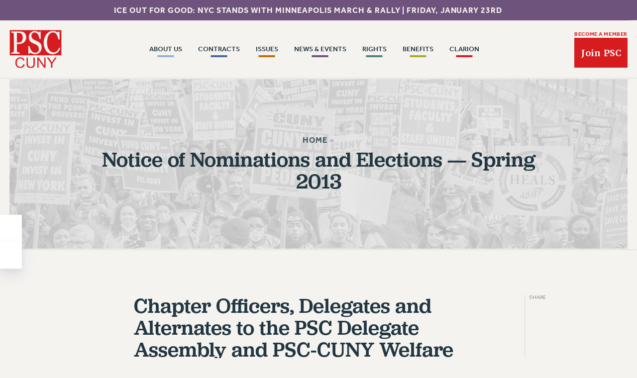

--- FILE ---
content_type: text/html; charset=UTF-8
request_url: https://psc-cuny.org/notice-nominations-and-elections-spring-2013/
body_size: 23828
content:
<!doctype html>
<!--[if lt IE 7 ]><html itemscope itemtype="http://schema.org/Organization" id="ie6" class="ie ie-old" lang="en-US"><![endif]-->
<!--[if IE 7 ]>   <html itemscope itemtype="http://schema.org/Organization" id="ie7" class="ie ie-old" lang="en-US"><![endif]-->
<!--[if IE 8 ]>   <html itemscope itemtype="http://schema.org/Organization" id="ie8" class="ie ie-old" lang="en-US"><![endif]-->
<!--[if IE 9 ]>   <html itemscope itemtype="http://schema.org/Organization" id="ie9" class="ie" lang="en-US"><![endif]-->
<!--[if gt IE 9]><!--><html itemscope itemtype="http://schema.org/Organization" lang="en-US"><!--<![endif]-->
<head>

    <!-- META -->
    <meta charset="utf-8">
    <meta name="viewport" content="width=device-width, initial-scale=1">
    
    <!-- FAVICONS -->
    <link rel="icon" href="/wp-content/uploads/2022/08/favicon.ico">
<link rel="icon" href="/wp-content/uploads/2022/08/favicon.svg" type="image/svg+xml">
<link rel="apple-touch-icon" href="/wp-content/uploads/2022/08/favicon-180.png">

    <!-- WORDPRESS HEAD -->
    <meta name='robots' content='index, follow, max-image-preview:large, max-snippet:-1, max-video-preview:-1' />

	<!-- This site is optimized with the Yoast SEO plugin v26.7 - https://yoast.com/wordpress/plugins/seo/ -->
	<title>Notice of Nominations and Elections - Spring 2013 - PSC CUNY</title>
	<meta name="description" content="Officers at seventeen PSC chapters are up for election in 2013. An election notice provides all the details, including dates for candidacy declarations, nominating petitions and elections. (NOTE: Individuals and/or slates must declare their candidacies by January 9. 2013.)" />
	<link rel="canonical" href="https://psc-cuny.org/notice-nominations-and-elections-spring-2013/" />
	<meta property="og:locale" content="en_US" />
	<meta property="og:type" content="article" />
	<meta property="og:title" content="Notice of Nominations and Elections - Spring 2013 - PSC CUNY" />
	<meta property="og:description" content="Officers at seventeen PSC chapters are up for election in 2013. An election notice provides all the details, including dates for candidacy declarations, nominating petitions and elections. (NOTE: Individuals and/or slates must declare their candidacies by January 9. 2013.)" />
	<meta property="og:url" content="https://psc-cuny.org/notice-nominations-and-elections-spring-2013/" />
	<meta property="og:site_name" content="PSC CUNY" />
	<meta property="og:image" content="https://psc-cuny.org/wp-content/uploads/2022/08/share.png" />
	<meta property="og:image:width" content="1200" />
	<meta property="og:image:height" content="628" />
	<meta property="og:image:type" content="image/png" />
	<meta name="twitter:card" content="summary_large_image" />
	<meta name="twitter:label1" content="Est. reading time" />
	<meta name="twitter:data1" content="5 minutes" />
	<script type="application/ld+json" class="yoast-schema-graph">{"@context":"https://schema.org","@graph":[{"@type":"WebPage","@id":"https://psc-cuny.org/notice-nominations-and-elections-spring-2013/","url":"https://psc-cuny.org/notice-nominations-and-elections-spring-2013/","name":"Notice of Nominations and Elections - Spring 2013 - PSC CUNY","isPartOf":{"@id":"https://psc-cuny.test/#website"},"datePublished":"2012-11-26T21:04:00+00:00","description":"Officers at seventeen PSC chapters are up for election in 2013. An election notice provides all the details, including dates for candidacy declarations, nominating petitions and elections. (NOTE: Individuals and/or slates must declare their candidacies by January 9. 2013.)","breadcrumb":{"@id":"https://psc-cuny.org/notice-nominations-and-elections-spring-2013/#breadcrumb"},"inLanguage":"en-US","potentialAction":[{"@type":"ReadAction","target":["https://psc-cuny.org/notice-nominations-and-elections-spring-2013/"]}]},{"@type":"BreadcrumbList","@id":"https://psc-cuny.org/notice-nominations-and-elections-spring-2013/#breadcrumb","itemListElement":[{"@type":"ListItem","position":1,"name":"Home","item":"https://psc-cuny.org/"},{"@type":"ListItem","position":2,"name":"Notice of Nominations and Elections &#8212; Spring 2013"}]},{"@type":"WebSite","@id":"https://psc-cuny.test/#website","url":"https://psc-cuny.test/","name":"PSC CUNY","description":"The Professional Staff Congress is the union that represents 30,000 faculty and staff at the City University of New York (CUNY) and the CUNY Research Foundation. It is dedicated to advancing the professional lives of its members, enhancing their terms and conditions of employment, and maintaining the strength of the nation&#039;s largest, oldest and most visible urban public university.","potentialAction":[{"@type":"SearchAction","target":{"@type":"EntryPoint","urlTemplate":"https://psc-cuny.test/?s={search_term_string}"},"query-input":{"@type":"PropertyValueSpecification","valueRequired":true,"valueName":"search_term_string"}}],"inLanguage":"en-US"}]}</script>
	<!-- / Yoast SEO plugin. -->


<link rel='dns-prefetch' href='//cdnjs.cloudflare.com' />
		<!-- This site uses the Google Analytics by MonsterInsights plugin v9.11.1 - Using Analytics tracking - https://www.monsterinsights.com/ -->
							<script src="//www.googletagmanager.com/gtag/js?id=G-3WVC6TGJ48"  data-cfasync="false" data-wpfc-render="false" type="text/javascript" async></script>
			<script data-cfasync="false" data-wpfc-render="false" type="text/javascript">
				var mi_version = '9.11.1';
				var mi_track_user = true;
				var mi_no_track_reason = '';
								var MonsterInsightsDefaultLocations = {"page_location":"https:\/\/psc-cuny.org\/notice-nominations-and-elections-spring-2013\/"};
								if ( typeof MonsterInsightsPrivacyGuardFilter === 'function' ) {
					var MonsterInsightsLocations = (typeof MonsterInsightsExcludeQuery === 'object') ? MonsterInsightsPrivacyGuardFilter( MonsterInsightsExcludeQuery ) : MonsterInsightsPrivacyGuardFilter( MonsterInsightsDefaultLocations );
				} else {
					var MonsterInsightsLocations = (typeof MonsterInsightsExcludeQuery === 'object') ? MonsterInsightsExcludeQuery : MonsterInsightsDefaultLocations;
				}

								var disableStrs = [
										'ga-disable-G-3WVC6TGJ48',
									];

				/* Function to detect opted out users */
				function __gtagTrackerIsOptedOut() {
					for (var index = 0; index < disableStrs.length; index++) {
						if (document.cookie.indexOf(disableStrs[index] + '=true') > -1) {
							return true;
						}
					}

					return false;
				}

				/* Disable tracking if the opt-out cookie exists. */
				if (__gtagTrackerIsOptedOut()) {
					for (var index = 0; index < disableStrs.length; index++) {
						window[disableStrs[index]] = true;
					}
				}

				/* Opt-out function */
				function __gtagTrackerOptout() {
					for (var index = 0; index < disableStrs.length; index++) {
						document.cookie = disableStrs[index] + '=true; expires=Thu, 31 Dec 2099 23:59:59 UTC; path=/';
						window[disableStrs[index]] = true;
					}
				}

				if ('undefined' === typeof gaOptout) {
					function gaOptout() {
						__gtagTrackerOptout();
					}
				}
								window.dataLayer = window.dataLayer || [];

				window.MonsterInsightsDualTracker = {
					helpers: {},
					trackers: {},
				};
				if (mi_track_user) {
					function __gtagDataLayer() {
						dataLayer.push(arguments);
					}

					function __gtagTracker(type, name, parameters) {
						if (!parameters) {
							parameters = {};
						}

						if (parameters.send_to) {
							__gtagDataLayer.apply(null, arguments);
							return;
						}

						if (type === 'event') {
														parameters.send_to = monsterinsights_frontend.v4_id;
							var hookName = name;
							if (typeof parameters['event_category'] !== 'undefined') {
								hookName = parameters['event_category'] + ':' + name;
							}

							if (typeof MonsterInsightsDualTracker.trackers[hookName] !== 'undefined') {
								MonsterInsightsDualTracker.trackers[hookName](parameters);
							} else {
								__gtagDataLayer('event', name, parameters);
							}
							
						} else {
							__gtagDataLayer.apply(null, arguments);
						}
					}

					__gtagTracker('js', new Date());
					__gtagTracker('set', {
						'developer_id.dZGIzZG': true,
											});
					if ( MonsterInsightsLocations.page_location ) {
						__gtagTracker('set', MonsterInsightsLocations);
					}
										__gtagTracker('config', 'G-3WVC6TGJ48', {"forceSSL":"true","link_attribution":"true"} );
										window.gtag = __gtagTracker;										(function () {
						/* https://developers.google.com/analytics/devguides/collection/analyticsjs/ */
						/* ga and __gaTracker compatibility shim. */
						var noopfn = function () {
							return null;
						};
						var newtracker = function () {
							return new Tracker();
						};
						var Tracker = function () {
							return null;
						};
						var p = Tracker.prototype;
						p.get = noopfn;
						p.set = noopfn;
						p.send = function () {
							var args = Array.prototype.slice.call(arguments);
							args.unshift('send');
							__gaTracker.apply(null, args);
						};
						var __gaTracker = function () {
							var len = arguments.length;
							if (len === 0) {
								return;
							}
							var f = arguments[len - 1];
							if (typeof f !== 'object' || f === null || typeof f.hitCallback !== 'function') {
								if ('send' === arguments[0]) {
									var hitConverted, hitObject = false, action;
									if ('event' === arguments[1]) {
										if ('undefined' !== typeof arguments[3]) {
											hitObject = {
												'eventAction': arguments[3],
												'eventCategory': arguments[2],
												'eventLabel': arguments[4],
												'value': arguments[5] ? arguments[5] : 1,
											}
										}
									}
									if ('pageview' === arguments[1]) {
										if ('undefined' !== typeof arguments[2]) {
											hitObject = {
												'eventAction': 'page_view',
												'page_path': arguments[2],
											}
										}
									}
									if (typeof arguments[2] === 'object') {
										hitObject = arguments[2];
									}
									if (typeof arguments[5] === 'object') {
										Object.assign(hitObject, arguments[5]);
									}
									if ('undefined' !== typeof arguments[1].hitType) {
										hitObject = arguments[1];
										if ('pageview' === hitObject.hitType) {
											hitObject.eventAction = 'page_view';
										}
									}
									if (hitObject) {
										action = 'timing' === arguments[1].hitType ? 'timing_complete' : hitObject.eventAction;
										hitConverted = mapArgs(hitObject);
										__gtagTracker('event', action, hitConverted);
									}
								}
								return;
							}

							function mapArgs(args) {
								var arg, hit = {};
								var gaMap = {
									'eventCategory': 'event_category',
									'eventAction': 'event_action',
									'eventLabel': 'event_label',
									'eventValue': 'event_value',
									'nonInteraction': 'non_interaction',
									'timingCategory': 'event_category',
									'timingVar': 'name',
									'timingValue': 'value',
									'timingLabel': 'event_label',
									'page': 'page_path',
									'location': 'page_location',
									'title': 'page_title',
									'referrer' : 'page_referrer',
								};
								for (arg in args) {
																		if (!(!args.hasOwnProperty(arg) || !gaMap.hasOwnProperty(arg))) {
										hit[gaMap[arg]] = args[arg];
									} else {
										hit[arg] = args[arg];
									}
								}
								return hit;
							}

							try {
								f.hitCallback();
							} catch (ex) {
							}
						};
						__gaTracker.create = newtracker;
						__gaTracker.getByName = newtracker;
						__gaTracker.getAll = function () {
							return [];
						};
						__gaTracker.remove = noopfn;
						__gaTracker.loaded = true;
						window['__gaTracker'] = __gaTracker;
					})();
									} else {
										console.log("");
					(function () {
						function __gtagTracker() {
							return null;
						}

						window['__gtagTracker'] = __gtagTracker;
						window['gtag'] = __gtagTracker;
					})();
									}
			</script>
							<!-- / Google Analytics by MonsterInsights -->
		<style id='wp-img-auto-sizes-contain-inline-css' type='text/css'>
img:is([sizes=auto i],[sizes^="auto," i]){contain-intrinsic-size:3000px 1500px}
/*# sourceURL=wp-img-auto-sizes-contain-inline-css */
</style>
<style id='classic-theme-styles-inline-css' type='text/css'>
/*! This file is auto-generated */
.wp-block-button__link{color:#fff;background-color:#32373c;border-radius:9999px;box-shadow:none;text-decoration:none;padding:calc(.667em + 2px) calc(1.333em + 2px);font-size:1.125em}.wp-block-file__button{background:#32373c;color:#fff;text-decoration:none}
/*# sourceURL=/wp-includes/css/classic-themes.min.css */
</style>
<script type="text/javascript" src="/wp-content/plugins/google-analytics-for-wordpress/assets/js/frontend-gtag.min.js?ver=9.11.1" id="monsterinsights-frontend-script-js" async="async" data-wp-strategy="async"></script>
<script data-cfasync="false" data-wpfc-render="false" type="text/javascript" id='monsterinsights-frontend-script-js-extra'>/* <![CDATA[ */
var monsterinsights_frontend = {"js_events_tracking":"true","download_extensions":"doc,pdf,ppt,zip,xls,docx,pptx,xlsx","inbound_paths":"[{\"path\":\"\\\/go\\\/\",\"label\":\"affiliate\"},{\"path\":\"\\\/recommend\\\/\",\"label\":\"affiliate\"}]","home_url":"https:\/\/psc-cuny.org","hash_tracking":"false","v4_id":"G-3WVC6TGJ48"};/* ]]> */
</script>
<script type="text/javascript" src="//cdnjs.cloudflare.com/ajax/libs/jquery/3.6.0/jquery.min.js?ver=1.9.1" id="jquery-js"></script>

    <!-- FONTS -->
    <link rel="preconnect" href="https://p.typekit.net" crossorigin>
    <link rel="preload" as="style" href="https://use.typekit.net/rqt6ihn.css">
    <link rel="stylesheet" href="https://use.typekit.net/rqt6ihn.css" media="print" onload="this.media='all'">
    <noscript><link rel="stylesheet" href="https://use.typekit.net/rqt6ihn.css"></noscript>
        


    <!-- CSS VARIABLES -->
    <style>
:root {
    --general_border_radius: 0rem;
}
</style><style>
:root {
    --button_border_size: 0.161rem;
    --button_border_radius: 0rem;
    
    --button_vertical_padding_small: 0.636rem;
    --button_horizontal_padding_small: 0.775rem;

    --button_vertical_padding_medium: 0.972rem;
    --button_horizontal_padding_medium: 1.068rem;

    --button_vertical_padding_large: 1.917rem;
    --button_horizontal_padding_large: 2.304rem;
    
}
</style><style>
:root {
        --heading_1_color: #213640;
        --heading_2_color: #213640;
        --heading_3_color: #213640;
        --heading_4_color: #213640;
        --heading_5_color: #213640;
        --heading_6_color: #213640;
        --heading_superheader: #213640;
        --paragraph_color: #213640;
        --paragraph_italic_color: #213640;
        --paragraph_bold_color: #213640;
        --link_color: #d61c1f;
        --shade_white_color: #ffffff;
        --shade_off_white_color: #f5f3f0;
        --shade_black_color: #122026;
        --shade_off_black_color: #213640;
        --shade_gray_color: #e6e6e6;
        --background_dark_color: #213640;
        --background_light_color: #f5f3f0;
        --alert_error_light_color: #f5c9c7;
        --alert_error_dark_color: #733030;
        --alert_warning_light_color: #f5f2c7;
        --alert_warning_dark_color: #715e26;
        --alert_success_light_color: #e9f5c7;
        --alert_success_dark_color: #3f7126;
        --button_1_background_color: #d61c1f;
        --button_1_text_color: #f5f3f0;
        --button_1_border_color: #d61c1f;
        --button_2_background_color: #97b1d4;
        --button_2_text_color: #fff6ee;
        --button_2_border_color: #97b1d4;
        --button_3_background_color: #4b649a;
        --button_3_text_color: #fff6ee;
        --button_3_border_color: #4b649a;
        --button_4_background_color: #c16b02;
        --button_4_text_color: #fff6ee;
        --button_4_border_color: #c16b02;
        --button_5_background_color: #6e537d;
        --button_5_text_color: #f5f3f0;
        --button_5_border_color: #6e537d;
        --button_6_background_color: #4a847b;
        --button_6_text_color: #f5f3f0;
        --button_6_border_color: #4a847b;
        --button_7_background_color: #acaa21;
        --button_7_text_color: #f5f3f0;
        --button_7_border_color: #acaa21;
        --button_8_background_color: #223640;
        --button_8_text_color: #fff8e7;
        --button_8_border_color: #223640;
        --field_background_color: #f5f3f0;
        --field_text_color: #3a5764;
        --field_border_color: #6b838e;
        --submit_background_color: #d61c1f;
        --submit_text_color: #f3f1ee;
        --submit_border_color: #d61c1f;
        --label_color: #213640;
        --label_legend_color: #213640;
        --highlight_background_color: #d61c1f;
        --highlight_text_color: #f5f3f0;
        --keyboard_focus_accessibility_color: #d61c1f;
        --horizontal_rule_color: #cacccc;
    

    --h1_color: var(--heading_1_color);
    --h2_color: var(--heading_2_color);
    --h3_color: var(--heading_3_color);
    --h4_color: var(--heading_4_color);
    --h5_color: var(--heading_5_color);
    --h6_color: var(--heading_6_color);
    --p_color: var(--paragraph_color);
    --superheader_color: var(--heading_superheader);
    --p_italic_color: var(--paragraph_italic_color);
    --p_bold_color: var(--paragraph_bold_color);
}
</style><style>
:root {
    --h1_size: 3.911rem;
    --h1_line_height: 3.676rem;
    --h1_letter_spacing: 0.034rem;
    --h1_weight: 500;
    --h1_family: 'jubilat';
    --h1_transform: none;
    --h1_style: normal;

    --h2_size: 2.762rem;
    --h2_line_height: 2.997rem;
    --h2_letter_spacing: 0rem;
    --h2_weight: 500;
    --h2_family: 'jubilat';
    --h2_transform: none;
    --h2_style: normal;

    --h3_size: 1.707rem;
    --h3_line_height: 1.943rem;
    --h3_letter_spacing: 0rem;
    --h3_weight: 500;
    --h3_family: 'jubilat';
    --h3_transform: none;
    --h3_style: normal;

    --h4_size: 1.053rem;
    --h4_line_height: 1.166rem;
    --h4_letter_spacing: 0.062rem;
    --h4_weight: 700;
    --h4_family: 'effra';
    --h4_transform: uppercase;
    --h4_style: normal;

    --h5_size: 1.097rem;
    --h5_line_height: 1.223rem;
    --h5_letter_spacing: 0.028rem;
    --h5_weight: 500;
    --h5_family: 'effra';
    --h5_transform: none;
    --h5_style: normal;

    --h6_size: 0.882rem;
    --h6_line_height: 1.056rem;
    --h6_letter_spacing: 0.038rem;
    --h6_weight: 700;
    --h6_family: 'effra';
    --h6_transform: uppercase;
    --h6_style: normal;

    --p_size: 1.109rem;
    --p_line_height: 1.929rem;
    --p_letter_spacing: 0rem;
    --p_weight: 400;
    --p_family: 'merriweather';
    --p_transform: none;
    --p_style: normal;

    --p_italic_size: 1.174rem;
    --p_italic_line_height: 1.929rem;
    --p_italic_letter_spacing: 0rem;
    --p_italic_weight: 400;
    --p_italic_family: 'merriweather';
    --p_italic_transform: none;
    --p_italic_style: italic;

    --p_bold_size: 1.174rem;
    --p_bold_line_height: 1.454rem;
    --p_bold_letter_spacing: 0rem;
    --p_bold_weight: 600;
    --p_bold_family: 'merriweather';
    --p_bold_transform: none;
    --p_bold_style: normal;

    --superheader_size: 0.942rem;
    --superheader_line_height: 1.056rem;
    --superheader_letter_spacing: 0rem;
    --superheader_weight: 500;
    --superheader_family: 'effra';
    --superheader_transform: uppercase;
    --superheader_style: normal;

    --field_size: 1.103rem;
    --field_line_height: 1.551rem;
    --field_letter_spacing: 0.023rem;
    --field_weight: 400;
    --field_family: 'effra';
    --field_transform: none;
    --field_style: normal;

    --textarea_size: 1.251rem;
    --textarea_line_height: 1.68rem;
    --textarea_letter_spacing: 0rem;
    --textarea_weight: 400;
    --textarea_family: 'merriweather';
    --textarea_transform: none;
    --textarea_style: normal;

    --label_size: 0.82rem;
    --label_line_height: 0.953rem;
    --label_letter_spacing: 0.015rem;
    --label_weight: 700;
    --label_family: 'effra';
    --label_transform: uppercase;
    --label_style: normal;

    --legend_size: 1.4rem;
    --legend_line_height: 1.68rem;
    --legend_letter_spacing: 0rem;
    --legend_weight: 700;
    --legend_family: 'effra';
    --legend_transform: uppercase;
    --legend_style: normal;

    --button_size: 0.8rem;
    --button_line_height: 1rem;
    --button_letter_spacing: 0.081rem;
    --button_weight: 800;
    --button_family: 'effra';
    --button_transform: uppercase;
    --button_style: normal;

}
</style><style>
:root {
    --form_field_border_radius: 0.246rem;
    --form_field_border_size: 0.058rem;
    --form_field_height: 2.834rem;
    --form_textarea_height: 8rem;
    --form_checkbox_size: 1rem;
    --form_radio_size: 1rem;
}
</style><style>
:root {
    --hr_height: 0.058rem;
    --hr_max_width: 100rem;
}
</style><style>
:root {
    --keyboard_focus_accessibility_color: #d61c1f;
}
</style><style>
:root {
    --general_margin_small: 0.263rem;
    --general_margin_medium: 1.709rem;
    --general_margin_large: 3.13rem;

    --general_padding_small: 3%;
    --general_padding_medium: 6%;
    --general_padding_large: 7%;

    --general_max_width: 61rem;
    --general_max_width_wide: 124rem;
}
</style>
    <!-- CSS -->
    <link rel="stylesheet" href="/wp-content/themes/landslide/dist/head.min.css?korrraabbyddaaaass123">
    <link rel="stylesheet" href="/wp-content/themes/landslide/dist/body.min.css?korrraabbyddaaaass123">

    <!-- HEAD PIXELS -->
    <!-- Facebook Pixel Code -->
<script>
  !function(f,b,e,v,n,t,s)
  {if(f.fbq)return;n=f.fbq=function(){n.callMethod?
  n.callMethod.apply(n,arguments):n.queue.push(arguments)};
  if(!f._fbq)f._fbq=n;n.push=n;n.loaded=!0;n.version='2.0';
  n.queue=[];t=b.createElement(e);t.async=!0;
  t.src=v;s=b.getElementsByTagName(e)[0];
  s.parentNode.insertBefore(t,s)}(window, document,'script',
  'https://connect.facebook.net/en_US/fbevents.js');
  fbq('init', '887976767958865');
  fbq('track', 'PageView');
</script>



    
<style id='global-styles-inline-css' type='text/css'>
:root{--wp--preset--aspect-ratio--square: 1;--wp--preset--aspect-ratio--4-3: 4/3;--wp--preset--aspect-ratio--3-4: 3/4;--wp--preset--aspect-ratio--3-2: 3/2;--wp--preset--aspect-ratio--2-3: 2/3;--wp--preset--aspect-ratio--16-9: 16/9;--wp--preset--aspect-ratio--9-16: 9/16;--wp--preset--color--black: #000000;--wp--preset--color--cyan-bluish-gray: #abb8c3;--wp--preset--color--white: #ffffff;--wp--preset--color--pale-pink: #f78da7;--wp--preset--color--vivid-red: #cf2e2e;--wp--preset--color--luminous-vivid-orange: #ff6900;--wp--preset--color--luminous-vivid-amber: #fcb900;--wp--preset--color--light-green-cyan: #7bdcb5;--wp--preset--color--vivid-green-cyan: #00d084;--wp--preset--color--pale-cyan-blue: #8ed1fc;--wp--preset--color--vivid-cyan-blue: #0693e3;--wp--preset--color--vivid-purple: #9b51e0;--wp--preset--gradient--vivid-cyan-blue-to-vivid-purple: linear-gradient(135deg,rgb(6,147,227) 0%,rgb(155,81,224) 100%);--wp--preset--gradient--light-green-cyan-to-vivid-green-cyan: linear-gradient(135deg,rgb(122,220,180) 0%,rgb(0,208,130) 100%);--wp--preset--gradient--luminous-vivid-amber-to-luminous-vivid-orange: linear-gradient(135deg,rgb(252,185,0) 0%,rgb(255,105,0) 100%);--wp--preset--gradient--luminous-vivid-orange-to-vivid-red: linear-gradient(135deg,rgb(255,105,0) 0%,rgb(207,46,46) 100%);--wp--preset--gradient--very-light-gray-to-cyan-bluish-gray: linear-gradient(135deg,rgb(238,238,238) 0%,rgb(169,184,195) 100%);--wp--preset--gradient--cool-to-warm-spectrum: linear-gradient(135deg,rgb(74,234,220) 0%,rgb(151,120,209) 20%,rgb(207,42,186) 40%,rgb(238,44,130) 60%,rgb(251,105,98) 80%,rgb(254,248,76) 100%);--wp--preset--gradient--blush-light-purple: linear-gradient(135deg,rgb(255,206,236) 0%,rgb(152,150,240) 100%);--wp--preset--gradient--blush-bordeaux: linear-gradient(135deg,rgb(254,205,165) 0%,rgb(254,45,45) 50%,rgb(107,0,62) 100%);--wp--preset--gradient--luminous-dusk: linear-gradient(135deg,rgb(255,203,112) 0%,rgb(199,81,192) 50%,rgb(65,88,208) 100%);--wp--preset--gradient--pale-ocean: linear-gradient(135deg,rgb(255,245,203) 0%,rgb(182,227,212) 50%,rgb(51,167,181) 100%);--wp--preset--gradient--electric-grass: linear-gradient(135deg,rgb(202,248,128) 0%,rgb(113,206,126) 100%);--wp--preset--gradient--midnight: linear-gradient(135deg,rgb(2,3,129) 0%,rgb(40,116,252) 100%);--wp--preset--font-size--small: 13px;--wp--preset--font-size--medium: 20px;--wp--preset--font-size--large: 36px;--wp--preset--font-size--x-large: 42px;--wp--preset--spacing--20: 0.44rem;--wp--preset--spacing--30: 0.67rem;--wp--preset--spacing--40: 1rem;--wp--preset--spacing--50: 1.5rem;--wp--preset--spacing--60: 2.25rem;--wp--preset--spacing--70: 3.38rem;--wp--preset--spacing--80: 5.06rem;--wp--preset--shadow--natural: 6px 6px 9px rgba(0, 0, 0, 0.2);--wp--preset--shadow--deep: 12px 12px 50px rgba(0, 0, 0, 0.4);--wp--preset--shadow--sharp: 6px 6px 0px rgba(0, 0, 0, 0.2);--wp--preset--shadow--outlined: 6px 6px 0px -3px rgb(255, 255, 255), 6px 6px rgb(0, 0, 0);--wp--preset--shadow--crisp: 6px 6px 0px rgb(0, 0, 0);}:where(.is-layout-flex){gap: 0.5em;}:where(.is-layout-grid){gap: 0.5em;}body .is-layout-flex{display: flex;}.is-layout-flex{flex-wrap: wrap;align-items: center;}.is-layout-flex > :is(*, div){margin: 0;}body .is-layout-grid{display: grid;}.is-layout-grid > :is(*, div){margin: 0;}:where(.wp-block-columns.is-layout-flex){gap: 2em;}:where(.wp-block-columns.is-layout-grid){gap: 2em;}:where(.wp-block-post-template.is-layout-flex){gap: 1.25em;}:where(.wp-block-post-template.is-layout-grid){gap: 1.25em;}.has-black-color{color: var(--wp--preset--color--black) !important;}.has-cyan-bluish-gray-color{color: var(--wp--preset--color--cyan-bluish-gray) !important;}.has-white-color{color: var(--wp--preset--color--white) !important;}.has-pale-pink-color{color: var(--wp--preset--color--pale-pink) !important;}.has-vivid-red-color{color: var(--wp--preset--color--vivid-red) !important;}.has-luminous-vivid-orange-color{color: var(--wp--preset--color--luminous-vivid-orange) !important;}.has-luminous-vivid-amber-color{color: var(--wp--preset--color--luminous-vivid-amber) !important;}.has-light-green-cyan-color{color: var(--wp--preset--color--light-green-cyan) !important;}.has-vivid-green-cyan-color{color: var(--wp--preset--color--vivid-green-cyan) !important;}.has-pale-cyan-blue-color{color: var(--wp--preset--color--pale-cyan-blue) !important;}.has-vivid-cyan-blue-color{color: var(--wp--preset--color--vivid-cyan-blue) !important;}.has-vivid-purple-color{color: var(--wp--preset--color--vivid-purple) !important;}.has-black-background-color{background-color: var(--wp--preset--color--black) !important;}.has-cyan-bluish-gray-background-color{background-color: var(--wp--preset--color--cyan-bluish-gray) !important;}.has-white-background-color{background-color: var(--wp--preset--color--white) !important;}.has-pale-pink-background-color{background-color: var(--wp--preset--color--pale-pink) !important;}.has-vivid-red-background-color{background-color: var(--wp--preset--color--vivid-red) !important;}.has-luminous-vivid-orange-background-color{background-color: var(--wp--preset--color--luminous-vivid-orange) !important;}.has-luminous-vivid-amber-background-color{background-color: var(--wp--preset--color--luminous-vivid-amber) !important;}.has-light-green-cyan-background-color{background-color: var(--wp--preset--color--light-green-cyan) !important;}.has-vivid-green-cyan-background-color{background-color: var(--wp--preset--color--vivid-green-cyan) !important;}.has-pale-cyan-blue-background-color{background-color: var(--wp--preset--color--pale-cyan-blue) !important;}.has-vivid-cyan-blue-background-color{background-color: var(--wp--preset--color--vivid-cyan-blue) !important;}.has-vivid-purple-background-color{background-color: var(--wp--preset--color--vivid-purple) !important;}.has-black-border-color{border-color: var(--wp--preset--color--black) !important;}.has-cyan-bluish-gray-border-color{border-color: var(--wp--preset--color--cyan-bluish-gray) !important;}.has-white-border-color{border-color: var(--wp--preset--color--white) !important;}.has-pale-pink-border-color{border-color: var(--wp--preset--color--pale-pink) !important;}.has-vivid-red-border-color{border-color: var(--wp--preset--color--vivid-red) !important;}.has-luminous-vivid-orange-border-color{border-color: var(--wp--preset--color--luminous-vivid-orange) !important;}.has-luminous-vivid-amber-border-color{border-color: var(--wp--preset--color--luminous-vivid-amber) !important;}.has-light-green-cyan-border-color{border-color: var(--wp--preset--color--light-green-cyan) !important;}.has-vivid-green-cyan-border-color{border-color: var(--wp--preset--color--vivid-green-cyan) !important;}.has-pale-cyan-blue-border-color{border-color: var(--wp--preset--color--pale-cyan-blue) !important;}.has-vivid-cyan-blue-border-color{border-color: var(--wp--preset--color--vivid-cyan-blue) !important;}.has-vivid-purple-border-color{border-color: var(--wp--preset--color--vivid-purple) !important;}.has-vivid-cyan-blue-to-vivid-purple-gradient-background{background: var(--wp--preset--gradient--vivid-cyan-blue-to-vivid-purple) !important;}.has-light-green-cyan-to-vivid-green-cyan-gradient-background{background: var(--wp--preset--gradient--light-green-cyan-to-vivid-green-cyan) !important;}.has-luminous-vivid-amber-to-luminous-vivid-orange-gradient-background{background: var(--wp--preset--gradient--luminous-vivid-amber-to-luminous-vivid-orange) !important;}.has-luminous-vivid-orange-to-vivid-red-gradient-background{background: var(--wp--preset--gradient--luminous-vivid-orange-to-vivid-red) !important;}.has-very-light-gray-to-cyan-bluish-gray-gradient-background{background: var(--wp--preset--gradient--very-light-gray-to-cyan-bluish-gray) !important;}.has-cool-to-warm-spectrum-gradient-background{background: var(--wp--preset--gradient--cool-to-warm-spectrum) !important;}.has-blush-light-purple-gradient-background{background: var(--wp--preset--gradient--blush-light-purple) !important;}.has-blush-bordeaux-gradient-background{background: var(--wp--preset--gradient--blush-bordeaux) !important;}.has-luminous-dusk-gradient-background{background: var(--wp--preset--gradient--luminous-dusk) !important;}.has-pale-ocean-gradient-background{background: var(--wp--preset--gradient--pale-ocean) !important;}.has-electric-grass-gradient-background{background: var(--wp--preset--gradient--electric-grass) !important;}.has-midnight-gradient-background{background: var(--wp--preset--gradient--midnight) !important;}.has-small-font-size{font-size: var(--wp--preset--font-size--small) !important;}.has-medium-font-size{font-size: var(--wp--preset--font-size--medium) !important;}.has-large-font-size{font-size: var(--wp--preset--font-size--large) !important;}.has-x-large-font-size{font-size: var(--wp--preset--font-size--x-large) !important;}
/*# sourceURL=global-styles-inline-css */
</style>
</head>
<body class="wp-singular page-template-default page page-id-312 wp-theme-landslide theme-8019" data-make-dark="0" data-color-variation="button-white">

    <!-- BODY TOP PIXELS -->
     <style>
input[type=color], input[type=date], input[type=datetime-local], input[type=datetime], input[type=email], input[type=file], input[type=month], input[type=number], input[type=password], input[type=range], input[type=search], input[type=tel], input[type=text], input[type=url], input[type=week], select {
    font-family: 'Effra' !important;
}
.wpforms-container .wpforms-recaptcha-container iframe {
    margin: 0 !important;
}

.wpforms-container .wpforms-recaptcha-container .g-recaptcha {
    padding: 0;
}
div.wpforms-container form.wpforms-form .wpforms-title {
    font-size: var(--h3_size);
}
div.wpforms-container form.wpforms-form ul, div.wpforms-container form.wpforms-form ol {
    list-style: none !important;
}

input.wpforms-error, select.wpforms-error {
    border-left: solid 5px #d97272 !important;
}

div.wpforms-container form.wpforms-form .wpforms-field input[type="checkbox"].wpforms-error,
div.wpforms-container form.wpforms-form .wpforms-field input[type="radio"].wpforms-error {
    outline: dashed 2px #d97372;
}

.wpforms-container em.wpforms-error {
    font-family: var(--h4_family);
    text-transform: uppercase;
    font-weight: 700;
    font-size: 0.8rem;
    line-height: 1;
    margin-top: 3px;
    text-align: right;
}

.wpforms-field-label {
    margin-top: 0.75rem;
    margin-bottom: 0.2rem;
    font-size: 0.8rem;
    line-height: 1.1;
}
.wpforms-field-checkbox ul, .wpforms-field-checkbox ol,
.wpforms-field-radio ul, .wpforms-field-radio ol {
    list-style: none;
    background: var(--field_background_color);
    padding: 14px !important;
    background-color: var(--field_background_color);
    border-radius: var(--form_field_border_radius);
    border: var(--form_field_border_size) solid var(--field_border_color);
}

div.wpforms-container form.wpforms-form .wpforms-field-checkbox li label,
div.wpforms-container form.wpforms-form .wpforms-field-radio li label {
    font-size: 15px !important;
    line-height: 1;
    text-transform: none;
    font-weight: 400;
    margin: 0 !important;
    padding-left: 7px;
}



div.wpforms-container form.wpforms-form .wpforms-field-checkbox li,
div.wpforms-container form.wpforms-form .wpforms-field-radio li {
    position: relative;
    margin-bottom: 14px;
}

div.wpforms-container form.wpforms-form .wpforms-field-checkbox li label,
div.wpforms-container form.wpforms-form .wpforms-field-radio li label {
transition: all 225ms ease;
}
div.wpforms-container form.wpforms-form .wpforms-field-checkbox li label:hover,
div.wpforms-container form.wpforms-form .wpforms-field-radio li label:hover {
opacity: 0.7;
}

div.wpforms-container form.wpforms-form .wpforms-field-checkbox li input,
div.wpforms-container form.wpforms-form .wpforms-field-radio li input {
    width: 20px;
    height: 20px;
}
















#g-recaptcha-response {
    display: none;
}

html {     scroll-padding: 150px; }

.footer-signup .for-main-action a {
    display: block;
    max-width: 400px;
    margin: 2px auto;
}

@media (max-width: 767px) {
.content-popup .section.top-mobile {
padding-bottom: 2rem;
}
}

.photo-slider .slick-dots {
    bottom: auto;
    top: 0;
    transform: none;
}

.wordpress-styles h3 + h4 { margin-top: 0 !important; }
.wordpress-styles h4 + h4 { margin-top: 0 !important; }


.clarion-month .feed-item .date {
opacity: 0;
}

.main-site-nav .for-main-actions .for-main-action p { font-size: 0.716rem; }
.main-site-nav .for-main-actions .for-main-action a { padding: 1.15rem 0.62rem; }

ul#menu-issues > li > a {
    padding: calc(var(--button_vertical_padding_medium) * 0.6) calc(var(--button_horizontal_padding_large) * 0.6);
}
</style>

<style>
input[name="g-recaptcha-hidden"] {
position: absolute;
left: -9999px;
}
</style>    
    <section class="main-site-nav">
    <div class="section">
        <div class="columns no-break center-content">

                        <div class="column for-logo">
                <div class="animate fade-right delay-600">
                    <a href="/" class="logo square">
                        <img loading="lazy" src="/wp-content/uploads/2022/08/logo.svg" width="0" height="0" class="" alt="logo" data-high-contrast-replacement="/wp-content/uploads/2022/08/logo-inverted.png">                    </a>
                </div>
            </div>
            
                        <div class="column animate fade-up delay-600 for-main-nav">
                <div class="main-nav-styles">
                    <nav class="menu-main-menu-container"><ul id="menu-main-menu" class="menu"><li id="menu-item-7989" class="button-2 menu-item menu-item-type-post_type menu-item-object-page menu-item-7989"><a href="https://psc-cuny.org/about-us/"><span>About Us</span></a></li>
<li id="menu-item-8064" class="button-3 menu-item menu-item-type-post_type menu-item-object-page menu-item-8064"><a href="https://psc-cuny.org/psc-contracts/"><span>Contracts</span></a></li>
<li id="menu-item-8091" class="button-4 menu-item menu-item-type-post_type menu-item-object-page menu-item-8091"><a href="https://psc-cuny.org/issues/"><span>Issues</span></a></li>
<li id="menu-item-8142" class="button-5 menu-item menu-item-type-taxonomy menu-item-object-category menu-item-8142"><a href="https://psc-cuny.org/news-events/"><span>News &amp; Events</span></a></li>
<li id="menu-item-8177" class="button-6 menu-item menu-item-type-post_type menu-item-object-page menu-item-8177"><a href="https://psc-cuny.org/rights/"><span>Rights</span></a></li>
<li id="menu-item-8230" class="button-7 menu-item menu-item-type-post_type menu-item-object-page menu-item-8230"><a href="https://psc-cuny.org/benefits/"><span>Benefits</span></a></li>
<li id="menu-item-8445" class="button-1 menu-item menu-item-type-post_type menu-item-object-page menu-item-8445"><a href="https://psc-cuny.org/clarion/"><span>Clarion</span></a></li>
</ul></nav>                </div>
                                <div class="auto-navs">
                    <ul id="menu-about-us" class="menu"><li id="menu-item-15140" class="menu-item menu-item-type-post_type menu-item-object-page menu-item-15140"><a href="https://psc-cuny.org/about-us/"><span>About Us</span></a></li>
<li id="menu-item-23404" class="menu-item menu-item-type-post_type menu-item-object-page menu-item-has-children menu-item-23404"><a href="https://psc-cuny.org/join-psc/"><span>Join PSC</span></a>
<ul class="sub-menu">
	<li id="menu-item-23405" class="menu-item menu-item-type-post_type menu-item-object-page menu-item-23405"><a href="https://psc-cuny.org/join-psc/"><span>Join or Recommit Online</span></a></li>
	<li id="menu-item-7947" class="menu-item menu-item-type-post_type menu-item-object-page menu-item-7947"><a href="https://psc-cuny.org/join-psc-rf/"><span>Join PSC RF Field Units</span></a></li>
	<li id="menu-item-7949" class="menu-item menu-item-type-post_type menu-item-object-page menu-item-7949"><a href="https://psc-cuny.org/about-us/retiree-membership/"><span>Retiree Membership</span></a></li>
	<li id="menu-item-7950" class="menu-item menu-item-type-post_type menu-item-object-page menu-item-7950"><a href="https://psc-cuny.org/about-us/form/request-mailed-member-card/"><span>Request Mailed Member Card</span></a></li>
	<li id="menu-item-7951" class="menu-item menu-item-type-post_type menu-item-object-page menu-item-7951"><a href="https://psc-cuny.org/about-us/membership/"><span>Membership</span></a></li>
	<li id="menu-item-7953" class="menu-item menu-item-type-post_type menu-item-object-page menu-item-7953"><a href="https://psc-cuny.org/update-your-membership-information/"><span>Update Your Membership Information</span></a></li>
</ul>
</li>
<li id="menu-item-7957" class="menu-item menu-item-type-post_type menu-item-object-page menu-item-has-children menu-item-7957"><a href="https://psc-cuny.org/about-us/who-we-are/"><span>Who We Are</span></a>
<ul class="sub-menu">
	<li id="menu-item-9975" class="menu-item menu-item-type-custom menu-item-object-custom menu-item-9975"><a href="/about-us/leadership/#principalofficers"><span>Principal Officers</span></a></li>
	<li id="menu-item-14321" class="menu-item menu-item-type-custom menu-item-object-custom menu-item-14321"><a href="/about-us/leadership/#executivecouncil"><span>Executive Council</span></a></li>
	<li id="menu-item-7963" class="menu-item menu-item-type-custom menu-item-object-custom menu-item-7963"><a href="/about-us/leadership#delegateassembly"><span>Delegate Assembly</span></a></li>
	<li id="menu-item-7964" class="menu-item menu-item-type-custom menu-item-object-custom menu-item-7964"><a href="/about-us/leadership#aftnysutdelegates"><span>AFT/NYSUT Delegates</span></a></li>
	<li id="menu-item-7965" class="menu-item menu-item-type-custom menu-item-object-custom menu-item-7965"><a href="/about-us/leadership#aaupdelegates"><span>AAUP Delegates</span></a></li>
	<li id="menu-item-8005" class="menu-item menu-item-type-post_type menu-item-object-page menu-item-8005"><a href="https://psc-cuny.org/about-us/who-we-are/chapters/"><span>Chapters</span></a></li>
	<li id="menu-item-7974" class="menu-item menu-item-type-post_type menu-item-object-page menu-item-7974"><a href="https://psc-cuny.org/about-us/committees/"><span>Committees</span></a></li>
	<li id="menu-item-34745" class="menu-item menu-item-type-post_type menu-item-object-page menu-item-34745"><a href="https://psc-cuny.org/about-us/staff-w-email/"><span>Staff</span></a></li>
	<li id="menu-item-7968" class="menu-item menu-item-type-post_type menu-item-object-page menu-item-7968"><a href="https://psc-cuny.org/cat/"><span>Campus Action Teams</span></a></li>
	<li id="menu-item-7970" class="menu-item menu-item-type-post_type menu-item-object-page menu-item-7970"><a href="https://psc-cuny.org/who-we-are/grievance-counselors/"><span>Grievance Counselors and Advisors</span></a></li>
	<li id="menu-item-7973" class="menu-item menu-item-type-post_type menu-item-object-page menu-item-7973"><a href="https://psc-cuny.org/about-us/who-we-are/adjunctliaisonleadershipprogram/"><span>Adjunct Liaison Leadership Program</span></a></li>
</ul>
</li>
<li id="menu-item-7975" class="menu-item menu-item-type-post_type menu-item-object-page menu-item-7975"><a href="https://psc-cuny.org/about-us/visit-uscontact-us/"><span>Visit Us/Contact Us</span></a></li>
<li id="menu-item-23998" class="menu-item menu-item-type-post_type menu-item-object-page menu-item-23998"><a href="https://psc-cuny.org/about-us/job-postings/"><span>Job Postings</span></a></li>
<li id="menu-item-7976" class="menu-item menu-item-type-post_type menu-item-object-page menu-item-7976"><a href="https://psc-cuny.org/about-us/constitution/"><span>Constitution</span></a></li>
<li id="menu-item-7977" class="menu-item menu-item-type-post_type menu-item-object-page menu-item-7977"><a href="https://psc-cuny.org/about-us/policies/"><span>Policies</span></a></li>
<li id="menu-item-7979" class="menu-item menu-item-type-post_type menu-item-object-page menu-item-has-children menu-item-7979"><a href="https://psc-cuny.org/about-us/psc-history/"><span>PSC History</span></a>
<ul class="sub-menu">
	<li id="menu-item-15353" class="menu-item menu-item-type-post_type menu-item-object-page menu-item-15353"><a href="https://psc-cuny.org/about-us/psc-history/pscs-50th-anniversary-celebration/"><span>PSC’s 50th Anniversary Celebration</span></a></li>
	<li id="menu-item-28288" class="menu-item menu-item-type-post_type menu-item-object-page menu-item-28288"><a href="https://psc-cuny.org/about-us/psc-history/former-campaigns/"><span>Former Campaigns</span></a></li>
</ul>
</li>
</ul><ul id="menu-contracts" class="menu"><li id="menu-item-15930" class="menu-item menu-item-type-custom menu-item-object-custom menu-item-15930"><a href="https://psc-cuny.org/psc-contracts/"><span>Contracts</span></a></li>
<li id="menu-item-8015" class="menu-item menu-item-type-post_type menu-item-object-page menu-item-has-children menu-item-8015"><a href="https://psc-cuny.org/cuny-contract/"><span>CUNY Contract</span></a>
<ul class="sub-menu">
	<li id="menu-item-31173" class="menu-item menu-item-type-post_type menu-item-object-page menu-item-31173"><a href="https://psc-cuny.org/issues/contract-apeoplescuny/ta-2023-2027/salary-schedules/"><span>Salary Schedules</span></a></li>
	<li id="menu-item-8016" class="menu-item menu-item-type-post_type menu-item-object-page menu-item-8016"><a href="https://psc-cuny.org/contract/2020-2021-impact-bargaining/"><span>Remote Work Agreement &#038; Impact Bargaining</span></a></li>
</ul>
</li>
<li id="menu-item-8022" class="menu-item menu-item-type-post_type menu-item-object-page menu-item-8022"><a href="https://psc-cuny.org/contract/past-cuny-contracts/"><span>Past CUNY Contracts</span></a></li>
<li id="menu-item-8030" class="menu-item menu-item-type-post_type menu-item-object-page menu-item-has-children menu-item-8030"><a href="https://psc-cuny.org/rf-central-office-contract/"><span>RF Central Office Contract</span></a>
<ul class="sub-menu">
	<li id="menu-item-8033" class="menu-item menu-item-type-post_type menu-item-object-page menu-item-8033"><a href="https://psc-cuny.org/contract/article-9-rf-central-office-salaries-and-wages/"><span>Salary Schedule</span></a></li>
</ul>
</li>
<li id="menu-item-8027" class="menu-item menu-item-type-post_type menu-item-object-page menu-item-8027"><a href="https://psc-cuny.org/rf-field-unit-contracts/"><span>RF Field Unit Contracts</span></a></li>
</ul><ul id="menu-issues" class="menu"><li id="menu-item-15148" class="menu-item menu-item-type-post_type menu-item-object-page menu-item-15148"><a href="https://psc-cuny.org/issues/"><span>Issues</span></a></li>
<li id="menu-item-36839" class="menu-item menu-item-type-post_type menu-item-object-page menu-item-36839"><a href="https://psc-cuny.org/issues/fight-for-full-state-funding-of-cuny-fy-2027/"><span>Tax the Rich!</span></a></li>
<li id="menu-item-34912" class="menu-item menu-item-type-post_type menu-item-object-page menu-item-34912"><a href="https://psc-cuny.org/issues/firedfour/"><span>Reinstate the Fired Four</span></a></li>
<li id="menu-item-30657" class="menu-item menu-item-type-post_type menu-item-object-page menu-item-has-children menu-item-30657"><a href="https://psc-cuny.org/issues/contract-apeoplescuny/ta-2023-2027/"><span>PSC/CUNY Contract Implementation</span></a>
<ul class="sub-menu">
	<li id="menu-item-36753" class="menu-item menu-item-type-custom menu-item-object-custom menu-item-36753"><a href="https://psc-cuny.org/wp-content/uploads/2025/07/Backpay-Calculator.xlsx"><span>Dowload Backpay Estimator</span></a></li>
</ul>
</li>
<li id="menu-item-35192" class="menu-item menu-item-type-post_type menu-item-object-page menu-item-35192"><a href="https://psc-cuny.org/issues/research-foundation-contract-campaign/rffu-memorandum-of-agreement/"><span>New RF Field Units Contract Implementation</span></a></li>
<li id="menu-item-8090" class="menu-item menu-item-type-post_type menu-item-object-page menu-item-8090"><a href="https://psc-cuny.org/whats-happening-healthcare/"><span>What’s Happening to Our Healthcare?</span></a></li>
<li id="menu-item-8075" class="menu-item menu-item-type-post_type menu-item-object-page menu-item-has-children menu-item-8075"><a href="https://psc-cuny.org/issues/fight-full-funding-cuny/"><span>Fight for Full Funding of CUNY</span></a>
<ul class="sub-menu">
	<li id="menu-item-32256" class="menu-item menu-item-type-post_type menu-item-object-page menu-item-32256"><a href="https://psc-cuny.org/issues/fight-for-full-city-funding-of-cuny-fy2026/"><span>City</span></a></li>
	<li id="menu-item-36807" class="menu-item menu-item-type-post_type menu-item-object-page menu-item-36807"><a href="https://psc-cuny.org/issues/fight-for-full-state-funding-of-cuny-fy-2027/"><span>State</span></a></li>
	<li id="menu-item-8079" class="menu-item menu-item-type-custom menu-item-object-custom menu-item-8079"><a href="https://cunyrisingalliance.org/"><span>New Deal for CUNY</span></a></li>
	<li id="menu-item-8081" class="menu-item menu-item-type-post_type menu-item-object-page menu-item-8081"><a href="https://psc-cuny.org/issues/past-budget-campaigns/"><span>Past Budget Campaigns</span></a></li>
</ul>
</li>
<li id="menu-item-32406" class="menu-item menu-item-type-post_type menu-item-object-page menu-item-has-children menu-item-32406"><a href="https://psc-cuny.org/issues/federal-fightback/"><span>Federal Fightback</span></a>
<ul class="sub-menu">
	<li id="menu-item-32210" class="menu-item menu-item-type-post_type menu-item-object-page menu-item-32210"><a href="https://psc-cuny.org/about-us/academic-freedom-committee/"><span>Academic Freedom</span></a></li>
	<li id="menu-item-32040" class="menu-item menu-item-type-post_type menu-item-object-page menu-item-32040"><a href="https://psc-cuny.org/issues/defend-social-safety-net/"><span>Defend the Social Safety Net</span></a></li>
	<li id="menu-item-31326" class="menu-item menu-item-type-post_type menu-item-object-page menu-item-31326"><a href="https://psc-cuny.org/issues/immigrant-solidarity-working-group/"><span>Immigrant Solidarity</span></a></li>
	<li id="menu-item-31814" class="menu-item menu-item-type-post_type menu-item-object-page menu-item-31814"><a href="https://psc-cuny.org/issues/sexuality-and-gender/"><span>Sexuality and Gender</span></a></li>
	<li id="menu-item-32197" class="menu-item menu-item-type-post_type menu-item-object-page menu-item-32197"><a href="https://psc-cuny.org/issues/science-and-research-defense-working-group/"><span>Defend Research Funding</span></a></li>
</ul>
</li>
<li id="menu-item-8083" class="menu-item menu-item-type-post_type menu-item-object-page menu-item-8083"><a href="https://psc-cuny.org/issues/issues-cope/"><span>Contribute to the PSC Action Fund</span></a></li>
<li id="menu-item-33571" class="menu-item menu-item-type-post_type menu-item-object-page menu-item-33571"><a href="https://psc-cuny.org/issues/adjunct-april/"><span>Adjunct Visibility</span></a></li>
<li id="menu-item-8087" class="menu-item menu-item-type-post_type menu-item-object-page menu-item-8087"><a href="https://psc-cuny.org/issues/environmental-justice-committee/"><span>Environmental Justice</span></a></li>
<li id="menu-item-8084" class="menu-item menu-item-type-post_type menu-item-object-page menu-item-8084"><a href="https://psc-cuny.org/issues/anti-bullying/"><span>Anti-Bullying</span></a></li>
<li id="menu-item-8072" class="menu-item menu-item-type-post_type menu-item-object-page menu-item-8072"><a href="https://psc-cuny.org/issues/environmental-health-and-safety/"><span>Safe and Healthy Workplaces</span></a></li>
<li id="menu-item-8089" class="menu-item menu-item-type-post_type menu-item-object-page menu-item-8089"><a href="https://psc-cuny.org/chapter-leadership-resources/"><span>Resources for PSC Chapter Chairs</span></a></li>
<li id="menu-item-8085" class="menu-item menu-item-type-post_type menu-item-object-page menu-item-8085"><a href="https://psc-cuny.org/issues/resolutions/"><span>Resolutions</span></a></li>
</ul><ul id="menu-news-events" class="menu"><li id="menu-item-8150" class="menu-item menu-item-type-taxonomy menu-item-object-category menu-item-has-children menu-item-8150"><a href="https://psc-cuny.org/news-events/"><span>News</span></a>
<ul class="sub-menu">
	<li id="menu-item-8151" class="menu-item menu-item-type-taxonomy menu-item-object-category menu-item-8151"><a href="https://psc-cuny.org/news-events/psc-news/"><span>PSC In the News</span></a></li>
</ul>
</li>
<li id="menu-item-8152" class="menu-item menu-item-type-taxonomy menu-item-object-category menu-item-8152"><a href="https://psc-cuny.org/news-events/week/"><span>This Week in the PSC</span></a></li>
<li id="menu-item-8149" class="menu-item menu-item-type-post_type menu-item-object-page menu-item-has-children menu-item-8149"><a href="https://psc-cuny.org/events/"><span>Calendar</span></a>
<ul class="sub-menu">
	<li id="menu-item-9933" class="menu-item menu-item-type-taxonomy menu-item-object-category menu-item-9933"><a href="https://psc-cuny.org/event-type/advocacy/"><span>Advocacy</span></a></li>
	<li id="menu-item-9934" class="menu-item menu-item-type-taxonomy menu-item-object-category menu-item-9934"><a href="https://psc-cuny.org/event-type/conferenceconvention/"><span>Conference/Convention</span></a></li>
	<li id="menu-item-9935" class="menu-item menu-item-type-taxonomy menu-item-object-category menu-item-9935"><a href="https://psc-cuny.org/event-type/forum/"><span>Forum</span></a></li>
	<li id="menu-item-21938" class="menu-item menu-item-type-taxonomy menu-item-object-category menu-item-21938"><a href="https://psc-cuny.org/event-type/hearing/"><span>Hearing</span></a></li>
	<li id="menu-item-9936" class="menu-item menu-item-type-taxonomy menu-item-object-category menu-item-9936"><a href="https://psc-cuny.org/event-type/meeting/"><span>Meeting</span></a></li>
	<li id="menu-item-9938" class="menu-item menu-item-type-taxonomy menu-item-object-category menu-item-9938"><a href="https://psc-cuny.org/event-type/partysocial/"><span>Party/Social</span></a></li>
	<li id="menu-item-9939" class="menu-item menu-item-type-taxonomy menu-item-object-category menu-item-9939"><a href="https://psc-cuny.org/event-type/rally/"><span>Rally</span></a></li>
	<li id="menu-item-9940" class="menu-item menu-item-type-taxonomy menu-item-object-category menu-item-9940"><a href="https://psc-cuny.org/event-type/training/"><span>Training</span></a></li>
</ul>
</li>
</ul><ul id="menu-rights" class="menu"><li id="menu-item-15154" class="menu-item menu-item-type-post_type menu-item-object-page menu-item-15154"><a href="https://psc-cuny.org/rights/"><span>Rights</span></a></li>
<li id="menu-item-8161" class="menu-item menu-item-type-post_type menu-item-object-page menu-item-has-children menu-item-8161"><a href="https://psc-cuny.org/rights/cuny-rights/"><span>Faculty and Staff Rights</span></a>
<ul class="sub-menu">
	<li id="menu-item-8162" class="menu-item menu-item-type-post_type menu-item-object-page menu-item-8162"><a href="https://psc-cuny.org/benefits/leave/rights-under-contract-cuny/"><span>Rights Under Contract – CUNY</span></a></li>
	<li id="menu-item-8163" class="menu-item menu-item-type-post_type menu-item-object-page menu-item-8163"><a href="https://psc-cuny.org/rights/grievance-process/"><span>The Grievance Process</span></a></li>
	<li id="menu-item-8164" class="menu-item menu-item-type-post_type menu-item-object-page menu-item-8164"><a href="https://psc-cuny.org/rights/if-you-are-being-disciplined/"><span>If You Are Being Disciplined</span></a></li>
	<li id="menu-item-8165" class="menu-item menu-item-type-post_type menu-item-object-page menu-item-8165"><a href="https://psc-cuny.org/rights/rights-under-cuny-policy/"><span>Rights Under CUNY Policy</span></a></li>
	<li id="menu-item-8166" class="menu-item menu-item-type-post_type menu-item-object-page menu-item-8166"><a href="https://psc-cuny.org/rights/rights-under-law/"><span>Rights Under Law</span></a></li>
	<li id="menu-item-8167" class="menu-item menu-item-type-post_type menu-item-object-page menu-item-8167"><a href="https://psc-cuny.org/rights/heo-rights-and-benefits/"><span>HEO Rights and Benefits</span></a></li>
	<li id="menu-item-8168" class="menu-item menu-item-type-post_type menu-item-object-page menu-item-8168"><a href="https://psc-cuny.org/rights/clt-rights-and-benefits/"><span>CLT Rights and Benefits</span></a></li>
	<li id="menu-item-8169" class="menu-item menu-item-type-custom menu-item-object-custom menu-item-8169"><a href="https://docs.google.com/document/d/1Px9C4hjHnZrIEtb04aIMU_fnmmBZk5mJLeLcG_HFuHE/mobilebasic"><span>Library Faculty Rights and Benefits</span></a></li>
	<li id="menu-item-8170" class="menu-item menu-item-type-post_type menu-item-object-page menu-item-8170"><a href="https://psc-cuny.org/rights/academic-freedom/"><span>Academic Freedom</span></a></li>
	<li id="menu-item-8171" class="menu-item menu-item-type-post_type menu-item-object-page menu-item-8171"><a href="https://psc-cuny.org/issues/environmental-health-and-safety/"><span>Health and Safety</span></a></li>
</ul>
</li>
<li id="menu-item-14777" class="menu-item menu-item-type-post_type menu-item-object-page menu-item-has-children menu-item-14777"><a href="https://psc-cuny.org/benefits/part-timer-rights-benefits/"><span>Part-Timer Rights &amp; Benefits</span></a>
<ul class="sub-menu">
	<li id="menu-item-36754" class="menu-item menu-item-type-custom menu-item-object-custom menu-item-36754"><a href="https://psc-cuny.org/wp-content/uploads/2025/07/Backpay-Calculator.xlsx"><span>Download Backpay Estimator</span></a></li>
</ul>
</li>
<li id="menu-item-8172" class="menu-item menu-item-type-post_type menu-item-object-page menu-item-has-children menu-item-8172"><a href="https://psc-cuny.org/rights/research-foundation-rights/"><span>Research Foundation Rights</span></a>
<ul class="sub-menu">
	<li id="menu-item-8173" class="menu-item menu-item-type-post_type menu-item-object-page menu-item-8173"><a href="https://psc-cuny.org/rights/rights-under-contract-rf/"><span>Rights Under Contract – RF</span></a></li>
	<li id="menu-item-8174" class="menu-item menu-item-type-post_type menu-item-object-page menu-item-8174"><a href="https://psc-cuny.org/rights/rights-under-law/"><span>Rights Under Law</span></a></li>
	<li id="menu-item-8175" class="menu-item menu-item-type-post_type menu-item-object-page menu-item-8175"><a href="https://psc-cuny.org/issues/environmental-health-and-safety/"><span>Health and Safety</span></a></li>
</ul>
</li>
</ul><ul id="menu-benefits" class="menu"><li id="menu-item-15144" class="menu-item menu-item-type-post_type menu-item-object-page menu-item-15144"><a href="https://psc-cuny.org/benefits/"><span>Benefits</span></a></li>
<li id="menu-item-8184" class="menu-item menu-item-type-post_type menu-item-object-page menu-item-has-children menu-item-8184"><a href="https://psc-cuny.org/benefits/health-benefits/"><span>Health Benefits</span></a>
<ul class="sub-menu">
	<li id="menu-item-8185" class="menu-item menu-item-type-post_type menu-item-object-page menu-item-8185"><a href="https://psc-cuny.org/benefits/full-timer-health-benefits/"><span>Full-timer Health Benefits</span></a></li>
	<li id="menu-item-8186" class="menu-item menu-item-type-post_type menu-item-object-page menu-item-8186"><a href="https://psc-cuny.org/benefits/part-timer-health-benefits/"><span>Part-timer Health Benefits</span></a></li>
	<li id="menu-item-8187" class="menu-item menu-item-type-post_type menu-item-object-page menu-item-8187"><a href="https://psc-cuny.org/benefits/doctoral-employees-health-benefits/"><span>Doctoral Employees Health Benefits</span></a></li>
	<li id="menu-item-8188" class="menu-item menu-item-type-post_type menu-item-object-page menu-item-8188"><a href="https://psc-cuny.org/benefits/retiree-health-benefits/"><span>Retiree Health Benefits</span></a></li>
	<li id="menu-item-8189" class="menu-item menu-item-type-post_type menu-item-object-page menu-item-8189"><a href="https://psc-cuny.org/benefits/rf-health-benefits/"><span>RF Health Benefits</span></a></li>
</ul>
</li>
<li id="menu-item-8191" class="menu-item menu-item-type-post_type menu-item-object-page menu-item-8191"><a href="https://psc-cuny.org/benefits/welfare-fund-benefits/"><span>Welfare Fund Benefits</span></a></li>
<li id="menu-item-8192" class="menu-item menu-item-type-post_type menu-item-object-page menu-item-has-children menu-item-8192"><a href="https://psc-cuny.org/benefits/part-timer-rights-benefits/"><span>Part-Timer Rights &amp; Benefits</span></a>
<ul class="sub-menu">
	<li id="menu-item-8193" class="menu-item menu-item-type-post_type menu-item-object-page menu-item-8193"><a href="https://psc-cuny.org/about-us/who-we-are/adjunctliaisonleadershipprogram/"><span>Part-time Liaisons</span></a></li>
	<li id="menu-item-8194" class="menu-item menu-item-type-post_type menu-item-object-page menu-item-8194"><a href="https://psc-cuny.org/benefits/resources-laid-adjuncts/"><span>Resources for Laid-Off Adjuncts</span></a></li>
	<li id="menu-item-8195" class="menu-item menu-item-type-post_type menu-item-object-page menu-item-8195"><a href="https://psc-cuny.org/benefits/brochures-part-timer-rights/"><span>Brochures on Part-Timer Rights</span></a></li>
	<li id="menu-item-8197" class="menu-item menu-item-type-post_type menu-item-object-page menu-item-8197"><a href="https://psc-cuny.org/benefits/part-timer-health-benefits/"><span>Part-timer Health Benefits</span></a></li>
	<li id="menu-item-8198" class="menu-item menu-item-type-post_type menu-item-object-page menu-item-8198"><a href="https://psc-cuny.org/benefits/adjunct-cet-professional-development-fund/"><span>Professional Development</span></a></li>
	<li id="menu-item-8201" class="menu-item menu-item-type-custom menu-item-object-custom menu-item-8201"><a href="/news-events/adjunct-pay-dates"><span>Adjunct Pay Dates</span></a></li>
	<li id="menu-item-8203" class="menu-item menu-item-type-post_type menu-item-object-page menu-item-8203"><a href="https://psc-cuny.org/benefits/resources-laid-adjuncts/"><span>Resources for Laid-Off Adjuncts</span></a></li>
	<li id="menu-item-8205" class="menu-item menu-item-type-post_type menu-item-object-page menu-item-8205"><a href="https://psc-cuny.org/benefits/frequently-asked-questions-about-unemployment-insurance-adjuncts/"><span>FAQ about Unemployment Insurance for Adjuncts</span></a></li>
</ul>
</li>
<li id="menu-item-8206" class="menu-item menu-item-type-post_type menu-item-object-page menu-item-has-children menu-item-8206"><a href="https://psc-cuny.org/benefits/leave/"><span>Leave</span></a>
<ul class="sub-menu">
	<li id="menu-item-8207" class="menu-item menu-item-type-post_type menu-item-object-page menu-item-8207"><a href="https://psc-cuny.org/benefits/annual-leave/"><span>Annual Leave</span></a></li>
	<li id="menu-item-8208" class="menu-item menu-item-type-post_type menu-item-object-page menu-item-8208"><a href="https://psc-cuny.org/benefits/sick-leave/"><span>Sick Leave</span></a></li>
	<li id="menu-item-8209" class="menu-item menu-item-type-post_type menu-item-object-page menu-item-8209"><a href="https://psc-cuny.org/benefits/paid-parental-leave/"><span>Paid Parental Leave</span></a></li>
	<li id="menu-item-8210" class="menu-item menu-item-type-post_type menu-item-object-page menu-item-8210"><a href="https://psc-cuny.org/benefits/paidfamilyleave/"><span>Paid Family Leave</span></a></li>
	<li id="menu-item-8211" class="menu-item menu-item-type-post_type menu-item-object-page menu-item-8211"><a href="https://psc-cuny.org/benefits/reassigned-time/"><span>Reassigned Time</span></a></li>
	<li id="menu-item-35952" class="menu-item menu-item-type-post_type menu-item-object-page menu-item-35952"><a href="https://psc-cuny.org/benefits/post-tenure-reassigned-time/"><span>Post-Tenure Reassigned Time</span></a></li>
	<li id="menu-item-8212" class="menu-item menu-item-type-post_type menu-item-object-page menu-item-8212"><a href="https://psc-cuny.org/benefits/travia-leave/"><span>Travia Leave</span></a></li>
	<li id="menu-item-8213" class="menu-item menu-item-type-post_type menu-item-object-page menu-item-8213"><a href="https://psc-cuny.org/benefits/other-professional-leaves/"><span>Other Professional Leaves</span></a></li>
</ul>
</li>
<li id="menu-item-8214" class="menu-item menu-item-type-post_type menu-item-object-page menu-item-has-children menu-item-8214"><a href="https://psc-cuny.org/benefits/professional-development/"><span>Professional Development</span></a>
<ul class="sub-menu">
	<li id="menu-item-8215" class="menu-item menu-item-type-post_type menu-item-object-page menu-item-8215"><a href="https://psc-cuny.org/benefits/adjunct-cet-professional-development-fund/"><span>Adjunct-CET Professional Development Fund</span></a></li>
	<li id="menu-item-8216" class="menu-item menu-item-type-post_type menu-item-object-page menu-item-8216"><a href="https://psc-cuny.org/benefits/heo-clt-professional-development-fund/"><span>HEO-CLT Professional Development Fund</span></a></li>
	<li id="menu-item-8217" class="menu-item menu-item-type-post_type menu-item-object-page menu-item-8217"><a href="https://psc-cuny.org/benefits/psc-cuny-research-award-program/"><span>PSC-CUNY Research Award Program</span></a></li>
</ul>
</li>
<li id="menu-item-8218" class="menu-item menu-item-type-post_type menu-item-object-page menu-item-has-children menu-item-8218"><a href="https://psc-cuny.org/benefits/retirement/"><span>Retirement</span></a>
<ul class="sub-menu">
	<li id="menu-item-18059" class="menu-item menu-item-type-post_type menu-item-object-page menu-item-18059"><a href="https://psc-cuny.org/benefits/check-your-pension-contributions/"><span>Check Your Pension Contributions</span></a></li>
	<li id="menu-item-8219" class="menu-item menu-item-type-post_type menu-item-object-page menu-item-8219"><a href="https://psc-cuny.org/benefits/thinking-about-retirement/"><span>Thinking About Retirement</span></a></li>
	<li id="menu-item-8220" class="menu-item menu-item-type-post_type menu-item-object-page menu-item-8220"><a href="https://psc-cuny.org/benefits/phased-retirement/"><span>Phased Retirement</span></a></li>
	<li id="menu-item-8221" class="menu-item menu-item-type-post_type menu-item-object-page menu-item-8221"><a href="https://psc-cuny.org/benefits/travia-leave/"><span>Travia Leave</span></a></li>
	<li id="menu-item-8222" class="menu-item menu-item-type-post_type menu-item-object-page menu-item-8222"><a href="https://psc-cuny.org/benefits/full-timer-pension-benefits/"><span>Full-Timer Pension Benefits</span></a></li>
	<li id="menu-item-8223" class="menu-item menu-item-type-post_type menu-item-object-page menu-item-8223"><a href="https://psc-cuny.org/benefits/part-timer-pension-benefits/"><span>Part-Timer Pension Benefits</span></a></li>
	<li id="menu-item-30929" class="menu-item menu-item-type-post_type menu-item-object-page menu-item-30929"><a href="https://psc-cuny.org/benefits/pre-retirement-conference/"><span>Pre-Retirement Conference</span></a></li>
</ul>
</li>
<li id="menu-item-8224" class="menu-item menu-item-type-post_type menu-item-object-page menu-item-has-children menu-item-8224"><a href="https://psc-cuny.org/benefits/affiliate-benefits/"><span>Affiliate Benefits</span></a>
<ul class="sub-menu">
	<li id="menu-item-8225" class="menu-item menu-item-type-post_type menu-item-object-page menu-item-8225"><a href="https://psc-cuny.org/benefits/nysut/"><span>From NYSUT</span></a></li>
	<li id="menu-item-8226" class="menu-item menu-item-type-post_type menu-item-object-page menu-item-8226"><a href="https://psc-cuny.org/benefits/aft/"><span>From the AFT</span></a></li>
	<li id="menu-item-8227" class="menu-item menu-item-type-post_type menu-item-object-page menu-item-8227"><a href="https://psc-cuny.org/benefits/psc/"><span>From the PSC</span></a></li>
</ul>
</li>
</ul><ul id="menu-clarion" class="menu"><li id="menu-item-36791" class="menu-item menu-item-type-post_type menu-item-object-page menu-item-36791"><a href="https://psc-cuny.org/clarion/online/"><span>Clarion Online</span></a></li>
<li id="menu-item-13544" class="menu-item menu-item-type-post_type menu-item-object-page menu-item-has-children menu-item-13544"><a href="https://psc-cuny.org/clarion/past-issues/"><span>Past Clarions</span></a>
<ul class="sub-menu">
	<li id="menu-item-36298" class="menu-item menu-item-type-post_type menu-item-object-page menu-item-36298"><a href="https://psc-cuny.org/clarion/2025/"><span>2025</span></a></li>
	<li id="menu-item-26823" class="menu-item menu-item-type-custom menu-item-object-custom menu-item-26823"><a href="https://psc-cuny.org/clarion/2024/"><span>2024</span></a></li>
	<li id="menu-item-20404" class="menu-item menu-item-type-post_type menu-item-object-page menu-item-20404"><a href="https://psc-cuny.org/clarion/2023/"><span>2023</span></a></li>
	<li id="menu-item-13550" class="menu-item menu-item-type-post_type menu-item-object-page menu-item-13550"><a href="https://psc-cuny.org/clarion/2022/"><span>2022</span></a></li>
	<li id="menu-item-13551" class="menu-item menu-item-type-post_type menu-item-object-page menu-item-13551"><a href="https://psc-cuny.org/clarion/2021/"><span>2021</span></a></li>
	<li id="menu-item-13552" class="menu-item menu-item-type-post_type menu-item-object-page menu-item-13552"><a href="https://psc-cuny.org/clarion/2020/"><span>2020</span></a></li>
	<li id="menu-item-14052" class="menu-item menu-item-type-custom menu-item-object-custom menu-item-14052"><a href="/clarion/2019/"><span>2019</span></a></li>
	<li id="menu-item-14053" class="menu-item menu-item-type-custom menu-item-object-custom menu-item-14053"><a href="/clarion/2018"><span>2018</span></a></li>
	<li id="menu-item-14056" class="menu-item menu-item-type-post_type menu-item-object-page menu-item-14056"><a href="https://psc-cuny.org/clarion/past-issues/"><span>View All</span></a></li>
</ul>
</li>
</ul>                </div>
                            </div>
                        
            <div class="column animate fade-left delay-600 for-main-actions">
                
                <div class="columns no-break center-content desktop-actions">
                    <div class="column for-search">
                        <button aria-label="Search" id="search-toggle" class="toggle-search-nav button button-transparent" data-open="Menu" data-close="Close">
                            <span class="text">
                                Search                            </span>
                            <div class="open-me animate fade-in start"><i class="fas fa-search"></i></div>
                            <div class="close-me animate fade-in start"><i class="fas fa-times"></i></div>
                        </button>
                    </div>
                    <div class="column for-mobile-toggle">
                        <button aria-label="Toggle Mobile Menu" id="mobile-toggle" class="toggle-mobile-nav button medium block button-transparent" data-open="Menu" data-close="Close">
                            <span class="burger"></span>
                            <span class="text">
                                Toggle Mobile Menu                            </span>
                        </button>
                    </div>
                    <div class="column">
                                                <div class="for-main-action">
                            <p class="h6">Become a Member</p>
                            <a target="_self" href="/join-psc" class="button medium button-1">
    Join PSC</a>                        </div>
                                            </div>

                </div>
        

            </div>

        </div>
    </div>
    <div class="mobile-menu" role="dialog" aria-modal="true" aria-labelledby="mobile-toggle-title">
        <p id="mobile-toggle-title"></p>
        <div class="guts">

            <form class="flat-search-form animate fade-in" role="search" method="GET" action="/">
    <input type="search" placeholder="Search" name="s">
    <button type="submit" aria-label="Search">
        <i class="far fa-search"></i>
    </button>
</form>            
            <div class="mobile-only">
                <div class="main-navs">
                    <nav class="menu-main-menu-container"><ul id="menu-main-menu-1" class="menu"><li class="button-2 menu-item menu-item-type-post_type menu-item-object-page menu-item-7989"><a href="https://psc-cuny.org/about-us/"><span>About Us</span></a></li>
<li class="button-3 menu-item menu-item-type-post_type menu-item-object-page menu-item-8064"><a href="https://psc-cuny.org/psc-contracts/"><span>Contracts</span></a></li>
<li class="button-4 menu-item menu-item-type-post_type menu-item-object-page menu-item-8091"><a href="https://psc-cuny.org/issues/"><span>Issues</span></a></li>
<li class="button-5 menu-item menu-item-type-taxonomy menu-item-object-category menu-item-8142"><a href="https://psc-cuny.org/news-events/"><span>News &amp; Events</span></a></li>
<li class="button-6 menu-item menu-item-type-post_type menu-item-object-page menu-item-8177"><a href="https://psc-cuny.org/rights/"><span>Rights</span></a></li>
<li class="button-7 menu-item menu-item-type-post_type menu-item-object-page menu-item-8230"><a href="https://psc-cuny.org/benefits/"><span>Benefits</span></a></li>
<li class="button-1 menu-item menu-item-type-post_type menu-item-object-page menu-item-8445"><a href="https://psc-cuny.org/clarion/"><span>Clarion</span></a></li>
</ul></nav>                </div>

                <hr>

                                <div class="social-icons">
                    
<a rel="noopener noreferrer" target="_blank" class="facebook" href="https://www.facebook.com/PSC.CUNY" aria-label="PSC CUNY Facebook">
    <i class="fab fa-facebook"></i>    <span class="text">
        PSC CUNY Facebook    </span>
</a>


<a rel="noopener noreferrer" target="_blank" class="twitter" href="https://twitter.com/PSC_CUNY" aria-label="PSC CUNY Twitter">
    <i class="fab fa-twitter"></i>    <span class="text">
        PSC CUNY Twitter    </span>
</a>


<a rel="noopener noreferrer" target="_blank" class="instagram" href="https://www.instagram.com/psc_cuny" aria-label="PSC CUNY Instagram">
    <i class="fab fa-instagram"></i>    <span class="text">
        PSC CUNY Instagram    </span>
</a>


<a rel="noopener noreferrer" target="_blank" class="youtube" href="https://www.youtube.com/user/PSCCUNYCommunication" aria-label="PSC CUNY YouTube">
    <i class="fab fa-youtube"></i>    <span class="text">
        PSC CUNY YouTube    </span>
</a>
                </div>
                
                                <div class="mobile-shelf-nav">
                    <nav class="menu-footer-menu-container"><ul id="menu-footer-menu" class="menu"><li id="menu-item-8369" class="menu-item menu-item-type-custom menu-item-object-custom menu-item-8369"><a href="https://archive.psc-cuny.org/"><span>Website Archive (2001-2010)</span></a></li>
<li id="menu-item-8370" class="menu-item menu-item-type-custom menu-item-object-custom menu-item-8370"><a href="https://2022.psc-cuny.org"><span>Website Archive (2011-2022)</span></a></li>
<li id="menu-item-8368" class="menu-item menu-item-type-post_type menu-item-object-page menu-item-8368"><a href="https://psc-cuny.org/form/contact-us/"><span>Contact Us</span></a></li>
<li id="menu-item-8371" class="menu-item menu-item-type-post_type menu-item-object-page menu-item-privacy-policy menu-item-8371"><a rel="privacy-policy" href="https://psc-cuny.org/psccuny-privacy-policy/"><span>PSC/CUNY Privacy Policy</span></a></li>
</ul></nav>                </div>
                
            </div>

        </div>
    </div>
</section>
<section class="main-hero section" data-make-dark="0">

    <div class="guts top-and-bottom-padding animate fade-in-slow has-image">

                <div class="foreground animate fade-in-slow delay-300">
            <svg width="1366px" height="998px" viewBox="0 0 1366 998" version="1.1" xmlns="http://www.w3.org/2000/svg" xmlns:xlink="http://www.w3.org/1999/xlink">
    <title>Fill 1</title>
    <g id="newnew" stroke="none" stroke-width="1" fill="none" fill-rule="evenodd">
        <path d="M249.862081,327.284563 C286.476642,322.858404 315.520904,305.006427 330.697185,270.675701 C352.516062,221.316074 350.036239,171.349398 328.110319,122.732375 C318.000727,100.330472 299.327717,83.7102751 274.933868,79.5316512 C248.078035,74.9345755 220.318286,75.5121568 191.969803,73.7735192 L191.969803,327.685334 C211.671612,327.685334 231.02256,329.559526 249.862081,327.284563 L249.862081,327.284563 Z M1124.46074,975.343192 C1124.46074,947.288463 1123.99706,919.215951 1124.77581,891.179004 C1124.97793,883.882285 1127.48656,875.607532 1131.61808,869.620785 C1156.52609,833.552112 1182.25446,798.046548 1207.61426,762.286104 C1216.75116,749.399778 1225.63244,736.341555 1235.90476,721.522872 C1225.18065,721.522872 1217.68446,722.299371 1210.41418,721.345048 C1199.01832,719.851325 1192.503,724.664433 1186.47515,733.988348 C1162.68473,770.7861 1138.14529,807.109655 1113.79013,843.539903 C1112.61903,845.300363 1110.53841,846.462148 1108.9512,847.837321 C1083.01477,808.864187 1057.77386,770.691261 1032.1406,732.779144 C1029.11479,728.303901 1024.26991,722.708367 1019.65688,722.085982 C1008.19563,720.544839 996.377697,721.582147 982.853659,721.582147 C985.623857,726.750904 987.110015,730.271822 989.232249,733.371891 C1016.20305,772.795514 1042.51993,812.711117 1070.64399,851.304893 C1083.72218,869.247354 1090.83196,886.994208 1089.32797,909.589735 C1087.50891,936.862038 1088.89401,964.341803 1088.89401,992.372822 L1124.46074,992.372822 C1124.46074,985.894094 1124.46074,980.618643 1124.46074,975.343192 L1124.46074,975.343192 Z M357.57963,913.380499 C343.528969,949.017471 314.880835,968.820382 278.155353,968.294746 C240.211434,967.751391 210.332976,947.440562 197.274895,912.382381 C185.809698,881.611976 185.310435,849.778486 192.038586,818.128082 C200.609252,777.819442 228.995868,751.968759 267.504429,747.55105 C306.660841,743.062469 339.219862,756.60499 354.667268,795.295379 C355.885706,798.342889 361.157675,802.217243 363.933335,801.786103 C373.413371,800.327315 382.620002,797.114435 394.721164,793.812966 C386.667591,779.868834 381.258918,766.987787 372.824955,756.504588 C329.181127,702.210474 230.261854,704.543355 182.404017,760.378942 C152.489897,795.277661 148.899965,836.67301 152.810851,879.722047 C160.377049,963.038381 227.82498,1012.03479 310.102183,994.316705 C355.416161,984.559947 391.083683,948.592237 395.83856,906.606285 C385.068763,904.385619 374.180095,902.141328 362.887262,899.814353 C360.747567,905.289241 359.172514,909.340776 357.57963,913.380499 L357.57963,913.380499 Z M446.90452,909.001747 C447.932689,940.247591 459.367361,968.87186 490.670072,984.370509 C514.840971,996.336246 540.735392,999.159024 567.129039,997.484294 C625.431601,993.797522 658.826311,962.131516 661.352161,904.391802 C663.925556,845.521793 663.283693,786.509757 663.961672,727.562817 C663.984988,725.757896 663.075682,723.947057 662.606171,722.183561 L628.77761,722.183561 C628.456678,729.213875 627.987167,735.47488 627.921792,741.735884 C627.410679,794.818311 628.100088,847.94808 626.132896,900.977247 C624.664932,940.395535 608.731275,958.699208 574.593669,963.995615 C513.444325,973.487724 479.669252,950.899583 480.519127,886.650317 C481.178819,837.000199 480.643933,787.332327 480.643933,737.676291 C480.643933,732.49824 480.643933,727.320188 480.643933,721.869919 L446.304259,721.869919 C446.304259,785.296613 444.871953,847.20244 446.90452,909.001747 L446.90452,909.001747 Z M737.072515,992.070072 C760.700431,992.903102 760.730159,992.885378 760.736105,969.903183 C760.759888,913.457968 760.730159,857.012752 760.789616,800.567536 C760.795561,795.06717 761.25932,789.560896 761.699296,779.842205 C767.983823,788.219776 771.622546,792.733503 774.89264,797.495366 C815.037505,855.819332 855.116968,914.178746 895.226159,972.526344 C910.167516,994.261947 916.689868,996.560166 944.777003,989.795484 L944.777003,722.58759 L910.797753,722.58759 L910.797753,930.343087 C904.525117,926.331542 900.874503,921.380621 897.396312,916.323357 C855.336956,855.151726 813.390566,793.903291 771.069603,732.902992 C767.817345,728.212025 762.430608,722.97752 757.275751,722.014513 C747.875717,720.253923 737.898957,721.512331 727.422764,721.512331 L727.422764,991.112972 C731.346877,991.514718 734.200778,991.969635 737.072515,992.070072 L737.072515,992.070072 Z M1267.16528,65.4063633 C1263.77658,63.7473195 1261.9131,63.0801595 1260.31667,62.0174268 C1163.13646,-2.53177624 1032.48471,22.0350612 961.375503,120.21385 C920.86545,176.137206 902.337412,239.369801 898.171274,307.148531 C893.055589,390.390021 907.144494,469.356965 954.954191,539.981456 C1010.92406,622.650252 1113.05378,657.271721 1203.0115,625.082729 C1265.011,602.901136 1300.88607,556.483333 1324.9927,498.629346 C1336.13801,471.872099 1335.88875,471.765825 1308.31628,460.152519 C1307.88898,459.969493 1307.35486,460.046245 1305.5982,459.886836 C1303.91869,463.960644 1302.62493,468.689805 1300.19172,472.745901 C1285.88323,496.616058 1274.23941,522.84194 1256.25142,543.61246 C1210.28147,596.690054 1129.83703,602.36977 1074.56745,559.211014 C1033.05444,526.803571 1010.9656,482.340016 998.117042,433.005602 C978.657261,358.313206 981.778897,283.195717 999.209021,208.745388 C1009.38698,165.291428 1027.06636,125.002051 1062.31236,94.6433205 C1108.68587,54.7022834 1190.1214,43.9804914 1235.93705,117.657387 C1246.48889,134.619782 1255.34935,153.010962 1262.20983,171.744578 C1270.27505,193.749048 1275.92485,216.698171 1281.44409,239.517403 C1285.37878,255.783117 1297.57453,248.43255 1306.54181,249.412625 C1316.68416,250.522591 1315.03432,242.256892 1315.11147,236.146179 C1315.2183,227.319593 1315.02245,218.487104 1314.90376,209.660518 C1314.1916,157.669273 1313.63968,105.672124 1312.44681,53.6985914 C1312.33998,49.0284717 1309.07592,41.5007817 1305.59226,40.3553921 C1290.3283,35.325124 1281.05241,40.0601885 1273.39668,54.3185189 C1271.58661,57.6897431 1269.65191,60.9901185 1267.16528,65.4063633 L1267.16528,65.4063633 Z M42.9830085,40.7679785 C42.5673861,44.6489989 42.4011371,47.9924656 41.8252031,51.265046 C39.4086552,65.0524154 44.4911244,71.975636 59.1863481,73.0212077 C68.8941019,73.7123484 78.5899807,76.5005396 87.971174,79.389153 C101.360156,83.5182752 109.75573,92.5149177 110.937285,106.952077 C111.531032,114.276987 112.017904,121.631432 112.017904,128.974063 C112.083216,264.86885 112.071341,400.769544 112.077278,536.664332 C112.077278,539.612017 112.118841,542.553795 112.029779,545.495573 C111.180721,573.253435 100.908908,584.542065 73.4303244,588.045026 C64.2213176,589.214648 55.0360607,590.508322 45.726117,591.760645 C45.0729959,595.133647 44.3545628,597.4788 44.2001887,599.865302 C42.6267607,623.47632 42.656448,623.488135 66.3944295,623.494042 C126.107506,623.505226 185.820582,623.511763 245.533659,623.494042 C266.647281,623.488135 266.332596,623.399527 265.59635,601.950539 C265.311352,593.63913 262.277308,590.632373 254.160794,590.768238 C248.799264,590.856846 243.396172,589.622244 238.034642,588.824774 C198.295194,582.935311 191.419611,575.13192 191.383986,535.595131 C191.336487,485.059165 191.354299,434.529106 191.413674,383.999047 C191.419611,378.836167 191.894608,373.66738 192.108357,369.36695 C224.390349,367.77201 255.24735,368.84121 285.243419,364.316307 C412.412025,345.123863 459.181429,226.560756 427.516933,131.650017 C407.644241,72.0819654 358.066416,43.5443554 297.729906,40.9038437 C215.472278,37.3063682 132.953402,39.6101703 50.5473378,39.4506763 C48.2139144,39.4506763 45.880491,40.242239 42.9830085,40.7679785 L42.9830085,40.7679785 Z M772.648589,65.3048474 C768.273367,62.5787848 764.557994,60.3080515 760.87829,57.9781846 C707.894108,24.3843418 651.896017,13.1548562 593.591423,41.5508487 C537.343658,68.9415686 508.50048,116.242598 505.022891,178.072772 C501.194572,246.224337 526.245098,300.621408 587.878666,333.990543 C620.758225,351.795693 655.076376,367.395158 689.858205,381.208785 C747.794234,404.211786 774.342799,452.730969 768.653821,515.122913 C764.058648,565.558028 732.284784,594.823285 681.196929,597.094019 C634.210845,599.181438 599.999697,577.674519 572.624834,542.046477 C547.152241,508.896137 534.674535,470.116271 523.742423,430.727327 C519.503927,415.464925 507.775239,423.258744 499.250689,422.135204 C489.364826,420.834263 490.155458,428.734522 490.321906,435.126873 C491.433546,477.354233 492.794858,519.575679 493.704381,561.803039 C494.144281,582.233725 493.781661,602.688065 493.781661,620.865758 C523.379803,632.923115 533.05166,615.934009 540.280288,597.164979 C542.723517,597.413341 543.805434,597.241853 544.572287,597.649875 C548.923731,599.962002 553.156283,602.498837 557.507727,604.810964 C614.355895,635.046014 673.653237,648.132297 735.441365,622.716642 C803.887439,594.563097 838.229369,540.645009 842.776984,468.259473 C847.187874,398.097364 820.163742,343.469671 756.086945,310.360725 C717.999921,290.681036 678.860703,273.02372 640.191108,254.461658 C599.191232,234.78197 577.659906,202.465415 573.908866,157.222237 C570.312386,113.824031 599.80947,73.1577999 642.360885,65.363981 C681.684386,58.1555856 722.089803,77.9890214 746.510202,116.07111 C767.036891,148.091997 777.285374,183.98614 785.857481,220.335612 C788.675219,232.280616 793.57951,237.466639 805.765932,235.491574 C809.998484,234.805624 814.332094,234.740577 818.350641,234.409428 L818.350641,41.4207546 C791.118448,36.187424 791.118448,36.187424 772.648589,65.3048474 L772.648589,65.3048474 Z M0,666.341463 L1366,666.341463 L1366,0 L0,0 L0,666.341463 Z" id="Fill-1" fill="#F5F3F0"></path>
    </g>
</svg>        </div>
        
        <img loading="lazy" src="/wp-content/uploads/2022/08/header-bw.jpg" width="1576" height="324" class="background animate fade-in-slow delay-200" alt="header bw" style="opacity: 0.16">
        <div class="contain">
            <div class="section-title">
<p class="h4 animate fade-up delay-100"><span><span><a href="https://psc-cuny.org/">Home</a></span> <span class="sep">»</span> <span class="breadcrumb_last" aria-current="page">Notice of Nominations and Elections &#8212; Spring 2013</span></span></p>
<h1 class="animate fade-up delay-200 smaller">Notice of Nominations and Elections &#8212; Spring 2013</h1>
</div>
                    </div>

    </div>

</section>

    <article id="article" class="">

    
    

        
                


        
                <section class="is-main-wordpress section top-and-bottom-padding">
            <div class="contain smaller">
                <div class="wordpress-styles animate fade-in delay-300">

                    <div class="field-items">
<div class="field-item even">
<h2>Chapter Officers, Delegates and Alternates to the PSC Delegate Assembly and PSC-CUNY Welfare Fund Advisory Council </h2>
<h2>Term of Office: 3 Years</h2>
<p><strong>Election Schedule</strong></p>
<p>1. Pre-printed nominating petitions will be available upon request from chapter chairpersons or the PSC office on January 30, 2013.<br /> 2. Properly completed nominating petitions must be received at the PSC office, 61 Broadway – Ste. 1500, New York, NY 10006, by 5:00 pm, March 1, 2013.<br /> 3. Ballots will be mailed to members’ home addresses on April 3, 2013.<br /> 4. Ballots in uncontested elections must be received at the PSC office by 5:00 pm on April 29, 2013.<br /> 5. Ballots in contested elections must be received at the office of the designated ballot-counting organization by 5:00 pm on April 29, 2013. </p>
<p><strong>Officers to Be Elected</strong></p>
<p>In each of the Chapters listed below, voters will elect the Chapter Chairperson, Vice Chairperson, Secretary, four Officers-at-Large, Delegates to the Delegate Assembly (in addition to the Chapter Chairperson, who shall automatically be the initial delegate to the Delegate Assembly) and Alternates to the Delegate Assembly according to the following listing: </p>
<p><img fetchpriority="high" decoding="async" src="/sites/default/files/site-images/large/Miscellaneous/ChapterElectionOfficers2013.jpg" width="532" height="375" alt="ChapterElectionOfficers2013.jpg" /></p>
<p>Relevant portions of the ELECTION RULES are summarized below. The complete rules may be obtained from Barbara Gabriel at the PSC office, or viewed on the PSC website.   </p>
<p><strong>Declaration of Candidacy:</strong> Candidates must submit a signed <a href="https://psc-cuny.org/sites/default/files/Declaration%20of%20candidacy%20Chapter%20form.pdf" target="_blank" rel="noopener">declaration of candidacy</a> no later than January 9, 2013, to Barbara Gabriel at the PSC office. The declaration must specify the office(s) being sought, the candidate’s name, college and department and, if the candidate intends to run as part of a slate or caucus, the name of the slate or caucus. Slate or caucus declarations should be submitted through the slate or caucus designee. Download a Declaration of Candidacy form by <a href="https://psc-cuny.org/sites/default/files/Declaration%20of%20candidacy%20Chapter%20form.pdf" target="_blank" rel="noopener">clicking here</a>, or get a copy from from Barbara Gabriel at the PSC office.   </p>
<p><strong>Eligibility for Holding Office:</strong> Members shall be permitted to hold chapter-level office who have been members in good standing of the appropriate chapter for at least one (1) year prior to the close of nominations, March 1, 2013.  </p>
<p><strong>Voting Eligibility:</strong> Members shall be permitted to participate in the nomination process and to vote who have been members in good standing of the appropriate chapter for at least four (4) months prior to the mailing of the ballots on April 3, 2013 (i.e., they must have been a member as of December 3, 2012). </p>
<p><strong>Nominating Procedures:</strong> Nominations of an individual or of a slate must be by official nominating petition signed by no fewer than twenty-five (25) members of the chapter in good standing, or by no fewer than twenty-five percent (25%) of the members of the chapter in good standing, whichever is less. For all candidates, petitions shall include: (a) the printed name, signature, department and college of each petitioner; and (b) the printed name, signature, department and college of the nominee, as well as the office being sought by the nominee. For chapter elections, members may only sign nominating petitions of the chapter to which they belong. <strong>A candidate’s signature on a Declaration of Candidacy shall constitute that candidate’s acceptance of the slate designation. </strong></p>
<p><strong>Slate Regulations:</strong> A slate of candidates will be recognized if it consists of candidates for twenty-five percent (25%) or more of the officers to be elected, and if it submits, prior to the close of nominations: (1) a listing of caucus officers, all of whom must be members in good standing, including the person designated to authorize nominees for that caucus’ slate; and (2) a nominating petition including the printed name, signature, department and college of each petitioner, and the signature for each candidate running on the slate. The candidate’s signature on the slate petition shall constitute that candidate’s acceptance of the slate designation.</p>
<p><strong>Balloting: </strong>All voting must be on the official PSC ballot. Write-in votes are permitted. A write-in vote shall be valid if the intent of the voter is clear; written, printed and typed names are acceptable. A write-in candidate must meet the same eligibility requirements as a regular candidate. In chapter elections, any nominated or write-in candidate must receive at least ten (10) votes or ten percent (10%) of the votes cast for that office, whichever is less, in order to be elected. Write-in candidates who are elected must submit written acceptance of office to the Elections Committee within ten calendar days of notification that their election has been certified. </p>
<p><strong>Campaigning: </strong>Declared candidates may mail literature at their own expense, either directly or through the PSC mailing house (Century Direct, 30-00 47th Avenue, Long Island City, NY 11101). At the request of the candidate and at cost, the PSC will provide Century Direct with a home-addressed electronic download of the membership, or will provide candidates with college-addressed list, labels and/or electronic download of the membership. Candidates must notify the PSC five business days in advance of the mailing to allow sufficient time for the ordering of labels. Please see Barbara Gabriel at the PSC for further information and to file the required forms. </p>
<p><strong>Election Tally:</strong> Each candidate, or a representative of the candidate, is entitled to be present at the counting of the ballots. </p>
<h2>PSC-CUNY Welfare Fund Advisory Council</h2>
<p>At each of the colleges listed below, voters will elect the designated number of members of the PSC-CUNY Welfare Fund Advisory Council, in accordance with the above schedule and rules and the by-laws of the PSC-CUNY Welfare Fund.</p>
<p><img decoding="async" src="/sites/default/files/site-images/large/Miscellaneous/ChapterElectionsWF2013.jpg" width="380" height="300" alt="ChapterElectionsWF2013.jpg" /></p>
<p><strong>Voting Eligibility:</strong> All members in good standing of the PSC at the above colleges, who have been members in good standing for at least four (4) months, including Higher Education Officers, Registrars and College Laboratory Technicians, as well as faculty, will elect the PSC-CUNY Welfare Fund Advisory Council members running at their respective colleges.  </p>
<p><strong>Eligibility for Holding Office:</strong> PSC-CUNY Welfare Fund Advisory Council members must be CUNY instructional staff members who have been members in good standing of the PSC for two (2) years prior to the close of nominations, March 1, 2013.  </p>
<p><strong>Nominations:</strong> Advisory Council members shall be nominated by written petition signed by no fewer than twenty-five (25) or twenty-five percent (25%) whichever is less of the CUNY instructional staff members at each unit who are also PSC members. Slate nominations will be permitted.</p>
</p></div>
</div>
<div class="field-items">
<div class="field-item even">
<table class="sticky-enabled">
<thead>
<tr>
<th>Attachment</th>
<th>Size</th>
</tr>
</thead>
<tbody>
<tr class="odd">
<td><span class="file"><img decoding="async" class="file-icon" alt="PDF icon" title="application/pdf" src="/modules/file/icons/application-pdf.png" /> <a href="https://www.psc-cuny.org/sites/default/files/Declaration%20of%20candidacy%20Chapter%20form.pdf" type="application/pdf; length=125198" title="Declaration of candidacy Chapter form.pdf">Declaration of candidacy Chapter form.pdf</a></span></td>
<td>122.26 KB</td>
</tr>
</tbody>
</table></div>
</div>
                    <div class="share-lights">

    <p class="superheader">Share</p>
    <a aria-label="Share on Facebook"
        onclick="window.open(
            'https://www.facebook.com/sharer/sharer.php?u='+encodeURIComponent('https://psc-cuny.org/notice-nominations-and-elections-spring-2013/'),
            'facebook-share-dialog',
            'width=626,height=436');
        return false;"
        href="#"
        class="facebook"
    >
        <span class="text">
            <span>Share on Facebook</span>
        </span>
        <i class="fab fa-facebook"></i>
        
    </a>

    <a  
        aria-label="Tweet on Twitter"
        onclick="window.open(
            'https://twitter.com/intent/tweet?related=psc_cuny&via=psc_cuny&url='+encodeURIComponent('https://psc-cuny.org/notice-nominations-and-elections-spring-2013/')+'&text='+encodeURIComponent('Notice of Nominations and Elections &#8212; Spring 2013'),
            'twitter-share-dialog',
            'width=626,height=436');
        return false;"
        href="#"
        class="twitter"
    >
        <span class="text">
            <span>Tweet on Twitter</span>
        </span>
        <i class="fab fa-twitter"></i>
        
    </a>

    <a aria-label="Share via Email" href="/cdn-cgi/l/email-protection#[base64]" class="email">
        <span class="text">
            <span>Share via Email</span>
        </span>
        <i class="fas fa-envelope"></i>
        
    </a>


    <a  
        aria-label="Print"
        onClick="window.print();"
        href="#"
        class="print"
    >
        <span class="text">
            <span>Print</span>
        </span>
        <i class="fas fa-print"></i>
        
    </a>

</div>                    <hr>

                                        <p class="h6 footer-meta">
                        Published: November 26, 2012                        
                                                <span>|</span>
                        Last Modified: October 2, 2015                        
                    </p>
                                    </div>
            </div>
        </section>
        
    

    </article>

    <!-- FOOTER SLICES -->
    <section class="footer-signup section">

    <div class="columns center-content">
        
                <div class="for-image column">
            <img loading="lazy" src="/wp-content/uploads/2024/07/Contract-Rally-group-shot-by-Paul-F_background-blurred.png" width="2000" height="1380" class="background animate fade-in-slow delay-200" alt="Contract Rally group shot by Paul F_background blurred" >        </div>
        
                <div class="for-content column top-and-bottom-padding">

            <div class="contain">
        
                <div class="for-main-action animate fade-up delay-300">
                    <h2 class="h4">Build Our Power</h2>
                    <a target="_self" href="https://psc-cuny.org/join-psc/" class="button large button-1">
    Sign up to join PSC-CUNY</a>
<a target="_self" href="/issues/issues-cope/" class="button large button-1-ghost">
     Contribute to VOTE COPE </a>                </div>

            </div>            
        </div>
            </div>

</section>
<footer class="main-footer section top-and-bottom-padding animate fade-in">
    <div class="contain">


                <div class="main-nav-styles">
            <nav class="menu-main-menu-container"><ul id="menu-main-menu-2" class="menu"><li class="button-2 menu-item menu-item-type-post_type menu-item-object-page menu-item-7989"><a href="https://psc-cuny.org/about-us/"><span>About Us</span></a></li>
<li class="button-3 menu-item menu-item-type-post_type menu-item-object-page menu-item-8064"><a href="https://psc-cuny.org/psc-contracts/"><span>Contracts</span></a></li>
<li class="button-4 menu-item menu-item-type-post_type menu-item-object-page menu-item-8091"><a href="https://psc-cuny.org/issues/"><span>Issues</span></a></li>
<li class="button-5 menu-item menu-item-type-taxonomy menu-item-object-category menu-item-8142"><a href="https://psc-cuny.org/news-events/"><span>News &amp; Events</span></a></li>
<li class="button-6 menu-item menu-item-type-post_type menu-item-object-page menu-item-8177"><a href="https://psc-cuny.org/rights/"><span>Rights</span></a></li>
<li class="button-7 menu-item menu-item-type-post_type menu-item-object-page menu-item-8230"><a href="https://psc-cuny.org/benefits/"><span>Benefits</span></a></li>
<li class="button-1 menu-item menu-item-type-post_type menu-item-object-page menu-item-8445"><a href="https://psc-cuny.org/clarion/"><span>Clarion</span></a></li>
</ul></nav>        </div>
        
                <div class="social-icons">
            
<a rel="noopener noreferrer" target="_blank" class="facebook" href="https://www.facebook.com/PSC.CUNY" aria-label="PSC CUNY Facebook">
    <i class="fab fa-facebook"></i>    <span class="text">
        PSC CUNY Facebook    </span>
</a>


<a rel="noopener noreferrer" target="_blank" class="twitter" href="https://twitter.com/PSC_CUNY" aria-label="PSC CUNY Twitter">
    <i class="fab fa-twitter"></i>    <span class="text">
        PSC CUNY Twitter    </span>
</a>


<a rel="noopener noreferrer" target="_blank" class="instagram" href="https://www.instagram.com/psc_cuny" aria-label="PSC CUNY Instagram">
    <i class="fab fa-instagram"></i>    <span class="text">
        PSC CUNY Instagram    </span>
</a>


<a rel="noopener noreferrer" target="_blank" class="youtube" href="https://www.youtube.com/user/PSCCUNYCommunication" aria-label="PSC CUNY YouTube">
    <i class="fab fa-youtube"></i>    <span class="text">
        PSC CUNY YouTube    </span>
</a>
        </div>
        
        

                <div class="copyright">
            <p class="h4">Professional Staff Congress/CUNY AFT Local #2334</p>
        </div>
        
                <div class="address">
            <address>
                <a href="https://goo.gl/maps/UiiKPhNX59KTeEY67" target="_blank" aria-label="PSC CUNY Address">25 Broadway, 15th Floor, NYC 10004</a><br><a href="tel:212-354-1252">212-354-1252</a>            </address>
        </div>
        

                <div class="footer-nav">
            <nav class="menu-footer-menu-container"><ul id="menu-footer-menu-1" class="menu"><li class="menu-item menu-item-type-custom menu-item-object-custom menu-item-8369"><a href="https://archive.psc-cuny.org/">Website Archive (2001-2010)</a></li>
<li class="menu-item menu-item-type-custom menu-item-object-custom menu-item-8370"><a href="https://2022.psc-cuny.org">Website Archive (2011-2022)</a></li>
<li class="menu-item menu-item-type-post_type menu-item-object-page menu-item-8368"><a href="https://psc-cuny.org/form/contact-us/">Contact Us</a></li>
<li class="menu-item menu-item-type-post_type menu-item-object-page menu-item-privacy-policy menu-item-8371"><a rel="privacy-policy" href="https://psc-cuny.org/psccuny-privacy-policy/">PSC/CUNY Privacy Policy</a></li>
</ul></nav>        </div>
        
    </div>
</footer>    


    <!-- EXTRAS -->
    <div class="hello-bar">
    <a href="/calendar/ice-out-for-good-nyc-stands-with-minneapolis/" target="_self" class="bar button small button-5">
        ICE Out for Good: NYC Stands with Minneapolis March & Rally | Friday, January 23rd    </a>
    <button aria-label="Dismiss Hello Bar" class="dismiss-hello-bar" style="background: var(--button_5_background_color); fill: var(--button_5_text_color);">
        <i class="fas fa-times-circle"></i>
    </button>
</div>

<a href="#article" class="jump-to-content">Jump to Content</a>

<div class="accessibility-widget animate fade-in delay-1200" role="toolbar" aria-label="Accessibility Toolbar">    
    <button class="toggle-high-contrast" aria-label="Toggle High Contrast">
        <span>Toggle High Contrast</span>
        <div class="go-dark">
            <i class="fad fa-moon-stars"></i>
        </div>
        <div class="go-light">
            <i class="fad fa-lightbulb-on"></i>
        </div>
    </button>
    <button class="toggle-font-size" aria-label="Toggle Font Size">
        <span>Toggle Font Size</span>
        <div class="go-normal">
            <i class="fad fa-search-minus" aria-hidden="true"></i>
        </div>
        <div class="go-big">
            <i class="fad fa-text-size" aria-hidden="true"></i>
        </div>
    </button>
</div>



    <!-- SCRIPTS -->
    <script data-cfasync="false" src="/cdn-cgi/scripts/5c5dd728/cloudflare-static/email-decode.min.js"></script><script defer src="/wp-content/themes/landslide/dist/plugins.min.js?korrraabbyddaaaass123"></script>
    <script src="https://cdn.jsdelivr.net/npm/add-to-calendar-button@2" async defer></script>
    <script defer src="/wp-content/themes/landslide/dist/scripts.min.js?korrraabbyddaaaass123"></script>
    

    <!-- WORDPRESS FOOTER -->
    <script type="speculationrules">
{"prefetch":[{"source":"document","where":{"and":[{"href_matches":"/*"},{"not":{"href_matches":["/wp-*.php","/wp-admin/*","/wp-content/uploads/*","/wp-content/*","/wp-content/plugins/*","/wp-content/themes/landslide/*","/*\\?(.+)"]}},{"not":{"selector_matches":"a[rel~=\"nofollow\"]"}},{"not":{"selector_matches":".no-prefetch, .no-prefetch a"}}]},"eagerness":"conservative"}]}
</script>

    <!-- BODY BOTTOM PIXELS -->
    <script>
$(function() {
$('.close').click(function() {

$('iframe').each(function() {
var src = $(this).attr('src')

    $(this).attr('src', '')

    $(this).attr('src', src)
    
})
    

    return false
})
})
</script>
    
    <script defer src="https://static.cloudflareinsights.com/beacon.min.js/vcd15cbe7772f49c399c6a5babf22c1241717689176015" integrity="sha512-ZpsOmlRQV6y907TI0dKBHq9Md29nnaEIPlkf84rnaERnq6zvWvPUqr2ft8M1aS28oN72PdrCzSjY4U6VaAw1EQ==" data-cf-beacon='{"version":"2024.11.0","token":"8a12d3f6792d40958923a5ebbf63cc80","r":1,"server_timing":{"name":{"cfCacheStatus":true,"cfEdge":true,"cfExtPri":true,"cfL4":true,"cfOrigin":true,"cfSpeedBrain":true},"location_startswith":null}}' crossorigin="anonymous"></script>
</body>
</html>